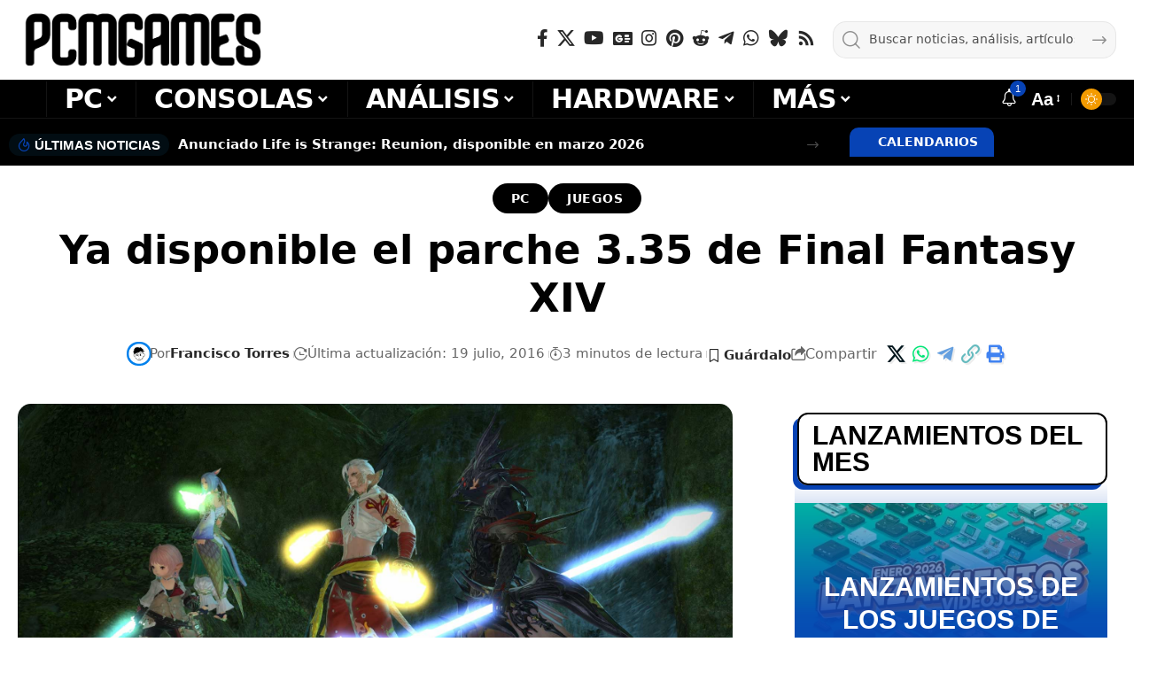

--- FILE ---
content_type: text/html; charset=utf-8
request_url: https://www.google.com/recaptcha/api2/anchor?ar=1&k=6LfAPhcaAAAAAJ-OEwI3QPm66oQa-O82V8_ccTzH&co=aHR0cHM6Ly93d3cucGNtZ2FtZXMuY29tOjQ0Mw..&hl=en&v=PoyoqOPhxBO7pBk68S4YbpHZ&size=invisible&anchor-ms=20000&execute-ms=30000&cb=d5g8o884o53i
body_size: 48944
content:
<!DOCTYPE HTML><html dir="ltr" lang="en"><head><meta http-equiv="Content-Type" content="text/html; charset=UTF-8">
<meta http-equiv="X-UA-Compatible" content="IE=edge">
<title>reCAPTCHA</title>
<style type="text/css">
/* cyrillic-ext */
@font-face {
  font-family: 'Roboto';
  font-style: normal;
  font-weight: 400;
  font-stretch: 100%;
  src: url(//fonts.gstatic.com/s/roboto/v48/KFO7CnqEu92Fr1ME7kSn66aGLdTylUAMa3GUBHMdazTgWw.woff2) format('woff2');
  unicode-range: U+0460-052F, U+1C80-1C8A, U+20B4, U+2DE0-2DFF, U+A640-A69F, U+FE2E-FE2F;
}
/* cyrillic */
@font-face {
  font-family: 'Roboto';
  font-style: normal;
  font-weight: 400;
  font-stretch: 100%;
  src: url(//fonts.gstatic.com/s/roboto/v48/KFO7CnqEu92Fr1ME7kSn66aGLdTylUAMa3iUBHMdazTgWw.woff2) format('woff2');
  unicode-range: U+0301, U+0400-045F, U+0490-0491, U+04B0-04B1, U+2116;
}
/* greek-ext */
@font-face {
  font-family: 'Roboto';
  font-style: normal;
  font-weight: 400;
  font-stretch: 100%;
  src: url(//fonts.gstatic.com/s/roboto/v48/KFO7CnqEu92Fr1ME7kSn66aGLdTylUAMa3CUBHMdazTgWw.woff2) format('woff2');
  unicode-range: U+1F00-1FFF;
}
/* greek */
@font-face {
  font-family: 'Roboto';
  font-style: normal;
  font-weight: 400;
  font-stretch: 100%;
  src: url(//fonts.gstatic.com/s/roboto/v48/KFO7CnqEu92Fr1ME7kSn66aGLdTylUAMa3-UBHMdazTgWw.woff2) format('woff2');
  unicode-range: U+0370-0377, U+037A-037F, U+0384-038A, U+038C, U+038E-03A1, U+03A3-03FF;
}
/* math */
@font-face {
  font-family: 'Roboto';
  font-style: normal;
  font-weight: 400;
  font-stretch: 100%;
  src: url(//fonts.gstatic.com/s/roboto/v48/KFO7CnqEu92Fr1ME7kSn66aGLdTylUAMawCUBHMdazTgWw.woff2) format('woff2');
  unicode-range: U+0302-0303, U+0305, U+0307-0308, U+0310, U+0312, U+0315, U+031A, U+0326-0327, U+032C, U+032F-0330, U+0332-0333, U+0338, U+033A, U+0346, U+034D, U+0391-03A1, U+03A3-03A9, U+03B1-03C9, U+03D1, U+03D5-03D6, U+03F0-03F1, U+03F4-03F5, U+2016-2017, U+2034-2038, U+203C, U+2040, U+2043, U+2047, U+2050, U+2057, U+205F, U+2070-2071, U+2074-208E, U+2090-209C, U+20D0-20DC, U+20E1, U+20E5-20EF, U+2100-2112, U+2114-2115, U+2117-2121, U+2123-214F, U+2190, U+2192, U+2194-21AE, U+21B0-21E5, U+21F1-21F2, U+21F4-2211, U+2213-2214, U+2216-22FF, U+2308-230B, U+2310, U+2319, U+231C-2321, U+2336-237A, U+237C, U+2395, U+239B-23B7, U+23D0, U+23DC-23E1, U+2474-2475, U+25AF, U+25B3, U+25B7, U+25BD, U+25C1, U+25CA, U+25CC, U+25FB, U+266D-266F, U+27C0-27FF, U+2900-2AFF, U+2B0E-2B11, U+2B30-2B4C, U+2BFE, U+3030, U+FF5B, U+FF5D, U+1D400-1D7FF, U+1EE00-1EEFF;
}
/* symbols */
@font-face {
  font-family: 'Roboto';
  font-style: normal;
  font-weight: 400;
  font-stretch: 100%;
  src: url(//fonts.gstatic.com/s/roboto/v48/KFO7CnqEu92Fr1ME7kSn66aGLdTylUAMaxKUBHMdazTgWw.woff2) format('woff2');
  unicode-range: U+0001-000C, U+000E-001F, U+007F-009F, U+20DD-20E0, U+20E2-20E4, U+2150-218F, U+2190, U+2192, U+2194-2199, U+21AF, U+21E6-21F0, U+21F3, U+2218-2219, U+2299, U+22C4-22C6, U+2300-243F, U+2440-244A, U+2460-24FF, U+25A0-27BF, U+2800-28FF, U+2921-2922, U+2981, U+29BF, U+29EB, U+2B00-2BFF, U+4DC0-4DFF, U+FFF9-FFFB, U+10140-1018E, U+10190-1019C, U+101A0, U+101D0-101FD, U+102E0-102FB, U+10E60-10E7E, U+1D2C0-1D2D3, U+1D2E0-1D37F, U+1F000-1F0FF, U+1F100-1F1AD, U+1F1E6-1F1FF, U+1F30D-1F30F, U+1F315, U+1F31C, U+1F31E, U+1F320-1F32C, U+1F336, U+1F378, U+1F37D, U+1F382, U+1F393-1F39F, U+1F3A7-1F3A8, U+1F3AC-1F3AF, U+1F3C2, U+1F3C4-1F3C6, U+1F3CA-1F3CE, U+1F3D4-1F3E0, U+1F3ED, U+1F3F1-1F3F3, U+1F3F5-1F3F7, U+1F408, U+1F415, U+1F41F, U+1F426, U+1F43F, U+1F441-1F442, U+1F444, U+1F446-1F449, U+1F44C-1F44E, U+1F453, U+1F46A, U+1F47D, U+1F4A3, U+1F4B0, U+1F4B3, U+1F4B9, U+1F4BB, U+1F4BF, U+1F4C8-1F4CB, U+1F4D6, U+1F4DA, U+1F4DF, U+1F4E3-1F4E6, U+1F4EA-1F4ED, U+1F4F7, U+1F4F9-1F4FB, U+1F4FD-1F4FE, U+1F503, U+1F507-1F50B, U+1F50D, U+1F512-1F513, U+1F53E-1F54A, U+1F54F-1F5FA, U+1F610, U+1F650-1F67F, U+1F687, U+1F68D, U+1F691, U+1F694, U+1F698, U+1F6AD, U+1F6B2, U+1F6B9-1F6BA, U+1F6BC, U+1F6C6-1F6CF, U+1F6D3-1F6D7, U+1F6E0-1F6EA, U+1F6F0-1F6F3, U+1F6F7-1F6FC, U+1F700-1F7FF, U+1F800-1F80B, U+1F810-1F847, U+1F850-1F859, U+1F860-1F887, U+1F890-1F8AD, U+1F8B0-1F8BB, U+1F8C0-1F8C1, U+1F900-1F90B, U+1F93B, U+1F946, U+1F984, U+1F996, U+1F9E9, U+1FA00-1FA6F, U+1FA70-1FA7C, U+1FA80-1FA89, U+1FA8F-1FAC6, U+1FACE-1FADC, U+1FADF-1FAE9, U+1FAF0-1FAF8, U+1FB00-1FBFF;
}
/* vietnamese */
@font-face {
  font-family: 'Roboto';
  font-style: normal;
  font-weight: 400;
  font-stretch: 100%;
  src: url(//fonts.gstatic.com/s/roboto/v48/KFO7CnqEu92Fr1ME7kSn66aGLdTylUAMa3OUBHMdazTgWw.woff2) format('woff2');
  unicode-range: U+0102-0103, U+0110-0111, U+0128-0129, U+0168-0169, U+01A0-01A1, U+01AF-01B0, U+0300-0301, U+0303-0304, U+0308-0309, U+0323, U+0329, U+1EA0-1EF9, U+20AB;
}
/* latin-ext */
@font-face {
  font-family: 'Roboto';
  font-style: normal;
  font-weight: 400;
  font-stretch: 100%;
  src: url(//fonts.gstatic.com/s/roboto/v48/KFO7CnqEu92Fr1ME7kSn66aGLdTylUAMa3KUBHMdazTgWw.woff2) format('woff2');
  unicode-range: U+0100-02BA, U+02BD-02C5, U+02C7-02CC, U+02CE-02D7, U+02DD-02FF, U+0304, U+0308, U+0329, U+1D00-1DBF, U+1E00-1E9F, U+1EF2-1EFF, U+2020, U+20A0-20AB, U+20AD-20C0, U+2113, U+2C60-2C7F, U+A720-A7FF;
}
/* latin */
@font-face {
  font-family: 'Roboto';
  font-style: normal;
  font-weight: 400;
  font-stretch: 100%;
  src: url(//fonts.gstatic.com/s/roboto/v48/KFO7CnqEu92Fr1ME7kSn66aGLdTylUAMa3yUBHMdazQ.woff2) format('woff2');
  unicode-range: U+0000-00FF, U+0131, U+0152-0153, U+02BB-02BC, U+02C6, U+02DA, U+02DC, U+0304, U+0308, U+0329, U+2000-206F, U+20AC, U+2122, U+2191, U+2193, U+2212, U+2215, U+FEFF, U+FFFD;
}
/* cyrillic-ext */
@font-face {
  font-family: 'Roboto';
  font-style: normal;
  font-weight: 500;
  font-stretch: 100%;
  src: url(//fonts.gstatic.com/s/roboto/v48/KFO7CnqEu92Fr1ME7kSn66aGLdTylUAMa3GUBHMdazTgWw.woff2) format('woff2');
  unicode-range: U+0460-052F, U+1C80-1C8A, U+20B4, U+2DE0-2DFF, U+A640-A69F, U+FE2E-FE2F;
}
/* cyrillic */
@font-face {
  font-family: 'Roboto';
  font-style: normal;
  font-weight: 500;
  font-stretch: 100%;
  src: url(//fonts.gstatic.com/s/roboto/v48/KFO7CnqEu92Fr1ME7kSn66aGLdTylUAMa3iUBHMdazTgWw.woff2) format('woff2');
  unicode-range: U+0301, U+0400-045F, U+0490-0491, U+04B0-04B1, U+2116;
}
/* greek-ext */
@font-face {
  font-family: 'Roboto';
  font-style: normal;
  font-weight: 500;
  font-stretch: 100%;
  src: url(//fonts.gstatic.com/s/roboto/v48/KFO7CnqEu92Fr1ME7kSn66aGLdTylUAMa3CUBHMdazTgWw.woff2) format('woff2');
  unicode-range: U+1F00-1FFF;
}
/* greek */
@font-face {
  font-family: 'Roboto';
  font-style: normal;
  font-weight: 500;
  font-stretch: 100%;
  src: url(//fonts.gstatic.com/s/roboto/v48/KFO7CnqEu92Fr1ME7kSn66aGLdTylUAMa3-UBHMdazTgWw.woff2) format('woff2');
  unicode-range: U+0370-0377, U+037A-037F, U+0384-038A, U+038C, U+038E-03A1, U+03A3-03FF;
}
/* math */
@font-face {
  font-family: 'Roboto';
  font-style: normal;
  font-weight: 500;
  font-stretch: 100%;
  src: url(//fonts.gstatic.com/s/roboto/v48/KFO7CnqEu92Fr1ME7kSn66aGLdTylUAMawCUBHMdazTgWw.woff2) format('woff2');
  unicode-range: U+0302-0303, U+0305, U+0307-0308, U+0310, U+0312, U+0315, U+031A, U+0326-0327, U+032C, U+032F-0330, U+0332-0333, U+0338, U+033A, U+0346, U+034D, U+0391-03A1, U+03A3-03A9, U+03B1-03C9, U+03D1, U+03D5-03D6, U+03F0-03F1, U+03F4-03F5, U+2016-2017, U+2034-2038, U+203C, U+2040, U+2043, U+2047, U+2050, U+2057, U+205F, U+2070-2071, U+2074-208E, U+2090-209C, U+20D0-20DC, U+20E1, U+20E5-20EF, U+2100-2112, U+2114-2115, U+2117-2121, U+2123-214F, U+2190, U+2192, U+2194-21AE, U+21B0-21E5, U+21F1-21F2, U+21F4-2211, U+2213-2214, U+2216-22FF, U+2308-230B, U+2310, U+2319, U+231C-2321, U+2336-237A, U+237C, U+2395, U+239B-23B7, U+23D0, U+23DC-23E1, U+2474-2475, U+25AF, U+25B3, U+25B7, U+25BD, U+25C1, U+25CA, U+25CC, U+25FB, U+266D-266F, U+27C0-27FF, U+2900-2AFF, U+2B0E-2B11, U+2B30-2B4C, U+2BFE, U+3030, U+FF5B, U+FF5D, U+1D400-1D7FF, U+1EE00-1EEFF;
}
/* symbols */
@font-face {
  font-family: 'Roboto';
  font-style: normal;
  font-weight: 500;
  font-stretch: 100%;
  src: url(//fonts.gstatic.com/s/roboto/v48/KFO7CnqEu92Fr1ME7kSn66aGLdTylUAMaxKUBHMdazTgWw.woff2) format('woff2');
  unicode-range: U+0001-000C, U+000E-001F, U+007F-009F, U+20DD-20E0, U+20E2-20E4, U+2150-218F, U+2190, U+2192, U+2194-2199, U+21AF, U+21E6-21F0, U+21F3, U+2218-2219, U+2299, U+22C4-22C6, U+2300-243F, U+2440-244A, U+2460-24FF, U+25A0-27BF, U+2800-28FF, U+2921-2922, U+2981, U+29BF, U+29EB, U+2B00-2BFF, U+4DC0-4DFF, U+FFF9-FFFB, U+10140-1018E, U+10190-1019C, U+101A0, U+101D0-101FD, U+102E0-102FB, U+10E60-10E7E, U+1D2C0-1D2D3, U+1D2E0-1D37F, U+1F000-1F0FF, U+1F100-1F1AD, U+1F1E6-1F1FF, U+1F30D-1F30F, U+1F315, U+1F31C, U+1F31E, U+1F320-1F32C, U+1F336, U+1F378, U+1F37D, U+1F382, U+1F393-1F39F, U+1F3A7-1F3A8, U+1F3AC-1F3AF, U+1F3C2, U+1F3C4-1F3C6, U+1F3CA-1F3CE, U+1F3D4-1F3E0, U+1F3ED, U+1F3F1-1F3F3, U+1F3F5-1F3F7, U+1F408, U+1F415, U+1F41F, U+1F426, U+1F43F, U+1F441-1F442, U+1F444, U+1F446-1F449, U+1F44C-1F44E, U+1F453, U+1F46A, U+1F47D, U+1F4A3, U+1F4B0, U+1F4B3, U+1F4B9, U+1F4BB, U+1F4BF, U+1F4C8-1F4CB, U+1F4D6, U+1F4DA, U+1F4DF, U+1F4E3-1F4E6, U+1F4EA-1F4ED, U+1F4F7, U+1F4F9-1F4FB, U+1F4FD-1F4FE, U+1F503, U+1F507-1F50B, U+1F50D, U+1F512-1F513, U+1F53E-1F54A, U+1F54F-1F5FA, U+1F610, U+1F650-1F67F, U+1F687, U+1F68D, U+1F691, U+1F694, U+1F698, U+1F6AD, U+1F6B2, U+1F6B9-1F6BA, U+1F6BC, U+1F6C6-1F6CF, U+1F6D3-1F6D7, U+1F6E0-1F6EA, U+1F6F0-1F6F3, U+1F6F7-1F6FC, U+1F700-1F7FF, U+1F800-1F80B, U+1F810-1F847, U+1F850-1F859, U+1F860-1F887, U+1F890-1F8AD, U+1F8B0-1F8BB, U+1F8C0-1F8C1, U+1F900-1F90B, U+1F93B, U+1F946, U+1F984, U+1F996, U+1F9E9, U+1FA00-1FA6F, U+1FA70-1FA7C, U+1FA80-1FA89, U+1FA8F-1FAC6, U+1FACE-1FADC, U+1FADF-1FAE9, U+1FAF0-1FAF8, U+1FB00-1FBFF;
}
/* vietnamese */
@font-face {
  font-family: 'Roboto';
  font-style: normal;
  font-weight: 500;
  font-stretch: 100%;
  src: url(//fonts.gstatic.com/s/roboto/v48/KFO7CnqEu92Fr1ME7kSn66aGLdTylUAMa3OUBHMdazTgWw.woff2) format('woff2');
  unicode-range: U+0102-0103, U+0110-0111, U+0128-0129, U+0168-0169, U+01A0-01A1, U+01AF-01B0, U+0300-0301, U+0303-0304, U+0308-0309, U+0323, U+0329, U+1EA0-1EF9, U+20AB;
}
/* latin-ext */
@font-face {
  font-family: 'Roboto';
  font-style: normal;
  font-weight: 500;
  font-stretch: 100%;
  src: url(//fonts.gstatic.com/s/roboto/v48/KFO7CnqEu92Fr1ME7kSn66aGLdTylUAMa3KUBHMdazTgWw.woff2) format('woff2');
  unicode-range: U+0100-02BA, U+02BD-02C5, U+02C7-02CC, U+02CE-02D7, U+02DD-02FF, U+0304, U+0308, U+0329, U+1D00-1DBF, U+1E00-1E9F, U+1EF2-1EFF, U+2020, U+20A0-20AB, U+20AD-20C0, U+2113, U+2C60-2C7F, U+A720-A7FF;
}
/* latin */
@font-face {
  font-family: 'Roboto';
  font-style: normal;
  font-weight: 500;
  font-stretch: 100%;
  src: url(//fonts.gstatic.com/s/roboto/v48/KFO7CnqEu92Fr1ME7kSn66aGLdTylUAMa3yUBHMdazQ.woff2) format('woff2');
  unicode-range: U+0000-00FF, U+0131, U+0152-0153, U+02BB-02BC, U+02C6, U+02DA, U+02DC, U+0304, U+0308, U+0329, U+2000-206F, U+20AC, U+2122, U+2191, U+2193, U+2212, U+2215, U+FEFF, U+FFFD;
}
/* cyrillic-ext */
@font-face {
  font-family: 'Roboto';
  font-style: normal;
  font-weight: 900;
  font-stretch: 100%;
  src: url(//fonts.gstatic.com/s/roboto/v48/KFO7CnqEu92Fr1ME7kSn66aGLdTylUAMa3GUBHMdazTgWw.woff2) format('woff2');
  unicode-range: U+0460-052F, U+1C80-1C8A, U+20B4, U+2DE0-2DFF, U+A640-A69F, U+FE2E-FE2F;
}
/* cyrillic */
@font-face {
  font-family: 'Roboto';
  font-style: normal;
  font-weight: 900;
  font-stretch: 100%;
  src: url(//fonts.gstatic.com/s/roboto/v48/KFO7CnqEu92Fr1ME7kSn66aGLdTylUAMa3iUBHMdazTgWw.woff2) format('woff2');
  unicode-range: U+0301, U+0400-045F, U+0490-0491, U+04B0-04B1, U+2116;
}
/* greek-ext */
@font-face {
  font-family: 'Roboto';
  font-style: normal;
  font-weight: 900;
  font-stretch: 100%;
  src: url(//fonts.gstatic.com/s/roboto/v48/KFO7CnqEu92Fr1ME7kSn66aGLdTylUAMa3CUBHMdazTgWw.woff2) format('woff2');
  unicode-range: U+1F00-1FFF;
}
/* greek */
@font-face {
  font-family: 'Roboto';
  font-style: normal;
  font-weight: 900;
  font-stretch: 100%;
  src: url(//fonts.gstatic.com/s/roboto/v48/KFO7CnqEu92Fr1ME7kSn66aGLdTylUAMa3-UBHMdazTgWw.woff2) format('woff2');
  unicode-range: U+0370-0377, U+037A-037F, U+0384-038A, U+038C, U+038E-03A1, U+03A3-03FF;
}
/* math */
@font-face {
  font-family: 'Roboto';
  font-style: normal;
  font-weight: 900;
  font-stretch: 100%;
  src: url(//fonts.gstatic.com/s/roboto/v48/KFO7CnqEu92Fr1ME7kSn66aGLdTylUAMawCUBHMdazTgWw.woff2) format('woff2');
  unicode-range: U+0302-0303, U+0305, U+0307-0308, U+0310, U+0312, U+0315, U+031A, U+0326-0327, U+032C, U+032F-0330, U+0332-0333, U+0338, U+033A, U+0346, U+034D, U+0391-03A1, U+03A3-03A9, U+03B1-03C9, U+03D1, U+03D5-03D6, U+03F0-03F1, U+03F4-03F5, U+2016-2017, U+2034-2038, U+203C, U+2040, U+2043, U+2047, U+2050, U+2057, U+205F, U+2070-2071, U+2074-208E, U+2090-209C, U+20D0-20DC, U+20E1, U+20E5-20EF, U+2100-2112, U+2114-2115, U+2117-2121, U+2123-214F, U+2190, U+2192, U+2194-21AE, U+21B0-21E5, U+21F1-21F2, U+21F4-2211, U+2213-2214, U+2216-22FF, U+2308-230B, U+2310, U+2319, U+231C-2321, U+2336-237A, U+237C, U+2395, U+239B-23B7, U+23D0, U+23DC-23E1, U+2474-2475, U+25AF, U+25B3, U+25B7, U+25BD, U+25C1, U+25CA, U+25CC, U+25FB, U+266D-266F, U+27C0-27FF, U+2900-2AFF, U+2B0E-2B11, U+2B30-2B4C, U+2BFE, U+3030, U+FF5B, U+FF5D, U+1D400-1D7FF, U+1EE00-1EEFF;
}
/* symbols */
@font-face {
  font-family: 'Roboto';
  font-style: normal;
  font-weight: 900;
  font-stretch: 100%;
  src: url(//fonts.gstatic.com/s/roboto/v48/KFO7CnqEu92Fr1ME7kSn66aGLdTylUAMaxKUBHMdazTgWw.woff2) format('woff2');
  unicode-range: U+0001-000C, U+000E-001F, U+007F-009F, U+20DD-20E0, U+20E2-20E4, U+2150-218F, U+2190, U+2192, U+2194-2199, U+21AF, U+21E6-21F0, U+21F3, U+2218-2219, U+2299, U+22C4-22C6, U+2300-243F, U+2440-244A, U+2460-24FF, U+25A0-27BF, U+2800-28FF, U+2921-2922, U+2981, U+29BF, U+29EB, U+2B00-2BFF, U+4DC0-4DFF, U+FFF9-FFFB, U+10140-1018E, U+10190-1019C, U+101A0, U+101D0-101FD, U+102E0-102FB, U+10E60-10E7E, U+1D2C0-1D2D3, U+1D2E0-1D37F, U+1F000-1F0FF, U+1F100-1F1AD, U+1F1E6-1F1FF, U+1F30D-1F30F, U+1F315, U+1F31C, U+1F31E, U+1F320-1F32C, U+1F336, U+1F378, U+1F37D, U+1F382, U+1F393-1F39F, U+1F3A7-1F3A8, U+1F3AC-1F3AF, U+1F3C2, U+1F3C4-1F3C6, U+1F3CA-1F3CE, U+1F3D4-1F3E0, U+1F3ED, U+1F3F1-1F3F3, U+1F3F5-1F3F7, U+1F408, U+1F415, U+1F41F, U+1F426, U+1F43F, U+1F441-1F442, U+1F444, U+1F446-1F449, U+1F44C-1F44E, U+1F453, U+1F46A, U+1F47D, U+1F4A3, U+1F4B0, U+1F4B3, U+1F4B9, U+1F4BB, U+1F4BF, U+1F4C8-1F4CB, U+1F4D6, U+1F4DA, U+1F4DF, U+1F4E3-1F4E6, U+1F4EA-1F4ED, U+1F4F7, U+1F4F9-1F4FB, U+1F4FD-1F4FE, U+1F503, U+1F507-1F50B, U+1F50D, U+1F512-1F513, U+1F53E-1F54A, U+1F54F-1F5FA, U+1F610, U+1F650-1F67F, U+1F687, U+1F68D, U+1F691, U+1F694, U+1F698, U+1F6AD, U+1F6B2, U+1F6B9-1F6BA, U+1F6BC, U+1F6C6-1F6CF, U+1F6D3-1F6D7, U+1F6E0-1F6EA, U+1F6F0-1F6F3, U+1F6F7-1F6FC, U+1F700-1F7FF, U+1F800-1F80B, U+1F810-1F847, U+1F850-1F859, U+1F860-1F887, U+1F890-1F8AD, U+1F8B0-1F8BB, U+1F8C0-1F8C1, U+1F900-1F90B, U+1F93B, U+1F946, U+1F984, U+1F996, U+1F9E9, U+1FA00-1FA6F, U+1FA70-1FA7C, U+1FA80-1FA89, U+1FA8F-1FAC6, U+1FACE-1FADC, U+1FADF-1FAE9, U+1FAF0-1FAF8, U+1FB00-1FBFF;
}
/* vietnamese */
@font-face {
  font-family: 'Roboto';
  font-style: normal;
  font-weight: 900;
  font-stretch: 100%;
  src: url(//fonts.gstatic.com/s/roboto/v48/KFO7CnqEu92Fr1ME7kSn66aGLdTylUAMa3OUBHMdazTgWw.woff2) format('woff2');
  unicode-range: U+0102-0103, U+0110-0111, U+0128-0129, U+0168-0169, U+01A0-01A1, U+01AF-01B0, U+0300-0301, U+0303-0304, U+0308-0309, U+0323, U+0329, U+1EA0-1EF9, U+20AB;
}
/* latin-ext */
@font-face {
  font-family: 'Roboto';
  font-style: normal;
  font-weight: 900;
  font-stretch: 100%;
  src: url(//fonts.gstatic.com/s/roboto/v48/KFO7CnqEu92Fr1ME7kSn66aGLdTylUAMa3KUBHMdazTgWw.woff2) format('woff2');
  unicode-range: U+0100-02BA, U+02BD-02C5, U+02C7-02CC, U+02CE-02D7, U+02DD-02FF, U+0304, U+0308, U+0329, U+1D00-1DBF, U+1E00-1E9F, U+1EF2-1EFF, U+2020, U+20A0-20AB, U+20AD-20C0, U+2113, U+2C60-2C7F, U+A720-A7FF;
}
/* latin */
@font-face {
  font-family: 'Roboto';
  font-style: normal;
  font-weight: 900;
  font-stretch: 100%;
  src: url(//fonts.gstatic.com/s/roboto/v48/KFO7CnqEu92Fr1ME7kSn66aGLdTylUAMa3yUBHMdazQ.woff2) format('woff2');
  unicode-range: U+0000-00FF, U+0131, U+0152-0153, U+02BB-02BC, U+02C6, U+02DA, U+02DC, U+0304, U+0308, U+0329, U+2000-206F, U+20AC, U+2122, U+2191, U+2193, U+2212, U+2215, U+FEFF, U+FFFD;
}

</style>
<link rel="stylesheet" type="text/css" href="https://www.gstatic.com/recaptcha/releases/PoyoqOPhxBO7pBk68S4YbpHZ/styles__ltr.css">
<script nonce="94kP4hxNMO9WcQupVa7Z2g" type="text/javascript">window['__recaptcha_api'] = 'https://www.google.com/recaptcha/api2/';</script>
<script type="text/javascript" src="https://www.gstatic.com/recaptcha/releases/PoyoqOPhxBO7pBk68S4YbpHZ/recaptcha__en.js" nonce="94kP4hxNMO9WcQupVa7Z2g">
      
    </script></head>
<body><div id="rc-anchor-alert" class="rc-anchor-alert"></div>
<input type="hidden" id="recaptcha-token" value="[base64]">
<script type="text/javascript" nonce="94kP4hxNMO9WcQupVa7Z2g">
      recaptcha.anchor.Main.init("[\x22ainput\x22,[\x22bgdata\x22,\x22\x22,\[base64]/[base64]/[base64]/[base64]/[base64]/UltsKytdPUU6KEU8MjA0OD9SW2wrK109RT4+NnwxOTI6KChFJjY0NTEyKT09NTUyOTYmJk0rMTxjLmxlbmd0aCYmKGMuY2hhckNvZGVBdChNKzEpJjY0NTEyKT09NTYzMjA/[base64]/[base64]/[base64]/[base64]/[base64]/[base64]/[base64]\x22,\[base64]\x22,\x22e8K5esOvZ8KHTMOUTTBqJsKTfcOVRHlOw6jCigDComnCiAbCi1DDkUVcw6YkH8OSUHEywp/DvSZMClrComoiwrbDmlrDnMKrw67CqXwTw4XCrBALwo3CmcOuwpzDpsKQHnXCkMKbHCILwqEQwrFJwoLDsVzCvCvDl2FEVsKfw4gDTsK3wrYgaFjDmMOCEC5mJMKKw5LDug3CkSkPBHpfw5TCuMOeW8Oew4xRwp1GwpY/w5N8fsKTw4TDq8O5CQvDssOvwr/CoMO5PGLCmsKVwq/CsE7DkmvDqMO9WRQCfMKJw4V8w4TDslPDu8OAE8KibyTDpn7Di8KCI8OMGkkRw6gmWsOVwp4iG8OlCAExwpvCncOqwoBDwqYEa37Drm8ywrrDjsKowr7DpsKNwpFnADPCisKSN347wpPDkMKWCiEIIcOiwoHCnhrDrsOVRGQhwqfCosKpAsOAU0DCs8Onw7/DkMK3w4HDu25Nw4NmUCtDw5tFakkqE1jDocO1K2nChFfCi3bDtMObCEXCocK+Pg3Cmm/Cj1tYPMODwqTCn3DDtV8VAU7DoWfDq8KMwpkpGkYxRsORUMK2wp/CpsOHAwzDmhTDqMOGKcOQwpjDgsKHcFXDrWDDjzxIwrzCpcOUMMOucwdcY27CnMKgJMOSGsKZE3nCkcKXNsK9SDHDqS/DjcOxAMKwwpBfwpPCm8Oow5DDshwcP2nDvWENwq3CusKYb8KnwoTDixbCpcKOworDp8K5KWfCpcOWLGUtw4k5OlbCo8OHw6jDu8OLOVB/w7wrw7LDuUFew6EwakrCgDJ5w4/DvXvDghHDvsKoXjHDi8OPwrjDnsKmw5Y2TxQzw7ELJMOwc8OUCEDCpMKzwpDCuMO6MMOpwoE5DcO5wrnCu8K6w4xUFcKEf8KjTRXClcOZwqEuwrN3wpvDj2PCvsOcw6PCmxjDocKjwrrDqsKBMsOEdUpCw4HCgw4oVsKewo/Dh8K4w7rCssKJd8K/w4HDlsKeCcO7wrjDkMK5wqPDo3o9G0ckw4XCohPCslAww6Y/DyhXwo4FdsOTwokVwpHDhsKWD8K4FUBse3PCqcO6MQ9+RMK0wqg4D8OOw43Dml4lfcKaKcONw7bDpxjDvMOlw7ZbGcOLw6XDqRJ9woHCjMO2wrcOATtYeMOebQDCr1Q/wrYqw4TCviDCjhPDvMKow7gfwq3DtlTCosKNw5HCvjDDm8KbTsOkw5EFeljCscKlfj42wrNDw7XCnMKkw4PDgcOoZ8KYwqVBbhzDlMOgWcKsc8OqeMO/wpvChyXCscKLw7fCrWlOKEMgw5dQRwHCpsK1AUhBBXF7w4BHw77CncO8Mj3Ck8OODGrDrsOYw5PCi2jCgMKoZMKlWsKowqdCwrA1w5/DlA/ConvCpsKIw6drVX9pM8K3wqjDgFLDnsKGHD3DtEEuwpbCgcOHwpYQwp7CksOTwq/DgQLDiHoaQX/CgTkjEcKHY8Onw6MYYMK0VsOjFkA7w73ClsOufh/[base64]/w4pqwpNefcObwofDqsKpw5lKwprDvcO3wrlBwooDwroRw7rDs2t+w6gkw4jDhcK9wr7CvBbChUvCkT7CjEHDvcKQwpbDvsKrwr9oGAUnLUJ0fGTCpVnDh8Otw6LDrsKyd8Kbw4VaHwPCvGAAbQHDpn5GeMOIbcKPe2nDjVLDjSHCsU/DrwHCiMOqD1Zfw5fCsMOQJDzCg8KmQ8Orwr9Hw6HDrcOCwpvCgMOrw4bDkMOmHMKOXFPDiMK1dSc7w5fDiTvClsKPCMKlwoJ6wo7CrsO7w6MjwrbCqHUWP8KZw58QA28CXXgXa3Aof8Ovw4FAKzbDokHCqAwHBn/DgcKjwpp6Ui8xwoYfHhpgDgtkw4JZw5gSwpMpwrrCuzXDkU7CqgrCvj7DtVVtETU5clvCvjJSIsOtwp3DjUTCgcKDXsO9JMO4wp3CssOfBsOWwrg7wrnDuAPDpMOHWxZROwUrw6UWBCQAw7pcwrtpIsK4E8Oewo9kEU/Cky3Ds1rCocOCw4tRfCRLwpTDjsK2NMO7ecKEwoPChcKTd1RRdw3Cv3nCqsK0bcOETMKJJ07CoMKDS8OweMKYCsOnwr/CkyTDr30OZsOZw7fCoTrDrQUQwoPCv8OXw6jClMOnMWDCgsOJwqsgw6DDqsOKw57DsBzDmMK/wpTCuxrCs8KwwqTDu1TDmcOqdxPCgsOJwpTDtnfCgRDDk1dww7A/OsOBe8OQwqnCgTrCsMOow69zZsK5wrLClMOLZk4OwqnDmlvCt8KuwotXwr81LsKzFMKOOMOXWQETwqJrKsKzwovCt0LCtzRMwrHCgsKLOcOWw6ECeMKdUxQzwpNywrQ5ZMKsP8K8UsOXcVZQwq/CuMOzHEY6cnN/OlhwQETDrkUiIsOTdsO1wo/DjsK2STZWdsOmMgkmWMK1w6vDhDZiwrd7QkjCsnF4Xm/DpcO/w6PDmsKJKCbCqHZUFQjCpFPDpcK+EHvCqW09wprCrcK0w6jDoBHDimUFw63Ck8OTwoQQw77ChsOQX8OKIsKQw6zCqcOrLxAgCG/CocOeCcO+wqI1DcKWJUPDosO3LsKyDz3Drm/CssO3w5LCoULCtcKAAcOYw7vCiwE7IhnCjAQVwrrDicKBSMOgRcK7D8KYw5jDlUPDkcOAwoXCucKbL01Pw6vCu8OgwoDCviM0Z8OAw6HCmxd3wp/Di8Ktw4vDnMOHwqTDmsOCFMOowqvCgkvDu0nDpDY1w4hNwoLCrWg/wrnDo8Kpw5XDhT5hJGRULsO7b8K6Y8OxZcK7fTFnwqFFw7s7wpRDLE7DlA0/LsKBNMK9w5AzwrLDsMK9WkLCtW0nw58VwrrCpUxewq1dwq0XHEnDk1RVOkZ6w7rDsMOtNMKRHXnDtMOlwphHw5jDtMODLcKBwpBcw7YLH2QPwpR/EErCgjLCuCHDgF/DqzvDvXNkw6DDuBLDt8OAw6HCrybCt8OadwZrw6Arw44/wrHDisOefxdlwrscwqleX8KyVcOOXcOvfTNAeMKMGRPDuMO8W8KpUh9+wpDDhcOSw6jDvMKkBD8Cw4ExJRXDsl3DisOUEsKHwr3DmDHDr8Oaw6pkw7kYwqJIwphpw6/ClilIw4ATbxt7wp3DssKIw5bCk8KawrbDoMKqw59IR0cuYcKaw61TQEx2OhAfLEDDuMKBwo05JMKGw5s/R8KWQw7CvSLDr8O7woHDkgU3w6HDpVJXIMKvw7/[base64]/CmMOIw57Dk8OfwrBjc8Kkw4tcwrPCuMOew6RgTMO0RirDiMOjwqF8AMKSw4HCr8OcL8K5w6N5w7dUwqlwwprDmcOfwr4nw5PCk07Dk0QAw7XDp0bChDNvT3PCq3HDkcOcw4nCtnbDn8Kmw63Co3nDvMOYfsKIw7/Ck8OjQDk6wo7DtMOpXEHDpF9Ww7PDnyYwwrcHM3nCqUR0wqZNHh/DgUrDg3XCpndVEGczI8Ohw5J8A8K9HTTCusOywpPDqMKpW8ONfsODwpfDsz/Dj8OoeGsmw6HDmn3Ch8K3SsKNP8KTw4/Ct8KlUcKKwrrDgcOrT8KUwrvCrcKjwqLChcOZZStQw5rDjD/Dq8KZw60HTsKSw6oLW8O0DMKAPALCj8KxFsK2eMKswps6YMOVwpLChEElwpktCmw3AsO2DD3DvQNXEcOtasK7w7HDhSzDgWLCoF1Dw63Cnk9vwq/DrwMpISPDhcOBw5d+w4x0ZjbCj3Qaw4vCgHgZNFHDnsOKw5LDgSlDTcKCw4ZIw5fCqsOGwrzDnMOPF8KQwpQgI8Oqa8KOV8O5HSo5wo/CiMKmKsOiSBhcP8KqNCvCjcOLwokgRBvDiUjDlRjCpsOgwpPDmR3CvSDCg8OTwrk+w5Rkw6Y0wozCg8O+wq/CtzoGw6hnYy7Dn8K3woQ2QHoCJzh7SzzDscORWXNCWg5dZMOYMMOIPsKQdgrCjsOhHibDs8KlJcK2w6vDvBJXDiYcwr0vRMOYwq/ClB1aEcOgVGrDn8OGwoVzw6x/BMOKFx7Dk0jCjAYCwromw5jDh8K/[base64]/DnQTDtyrDtMOVw4TDs0sScBBqw7TCtBkGwqjCvTnCgwjCj0U/wo5mV8K0w4Y/wqVSw7QAP8KgwpDDhsKUw4QdUGrCgsKvJwMOXMK1dcOxdxnDsMKsdMORVwssZsKAZznCrsO+w5LCgMOjNADCicOGw5zDtMOpE1U3w7DCrlPCszETw50PW8Kvw6U6w6QOYcK/[base64]/CtcKNTQglw4FzASfCl8Ogw6wQwp96w5nCnzTDscOpLDTCjmRrXcOmPBjCnhFARsOsw5A3OyVKcMOJw4x0PcKcA8OrMWp8Mw3Cp8OdYcKeSW3CvMKFBz7DiF/CpRgowrPDhXctEcK4wq3DuSNcCAAaw4/DgcOMQzA0CsO0EcKZw4DCpkXDucOkKMOrwpNYw43CicKPw6fDuAbDiF/DpcKcw5/CoErCmGnCqMKow5tvw41PwpZkYz0pw5/Dn8KXw4wWw7TDlsKQfsOywpNqIsOJw6AvFWLCvVtew5RKw50Fw7wkwrPCgsOfJmfDsE/CvwrChjPDncKDw5LClsOVX8KMesOEbWhIw65Xw7XCo0jDt8OBLcOaw6lPw6nDgyRFayfDlhfDtjwowoTCkDQCLR/[base64]/DlUk7P8O5JnZZw6PDgsOVfnTDj1wcesOfwo1yTn5APiDDnMK7w6NxQcO4CV/CkTjDncK1w6VAwqoIwrfDuGzDh2Ubwp3DqcKfwopVKMKnc8O3NwPDtcKdPk9KwqJUGUpgU0HCh8KhwpEdN2FkEcO3wrPDkQPCicOfw6twwoobw67CmsORGUc/[base64]/[base64]/w6lBHsKSw4omDhvCpsKawofCsVR/wrTDlgXDgifCgzgQJm4wwo3Ct1nDncKpU8O5wo07JcKMCMO+wqzCtGBld0owPcK8w7IOwo9jwq9Tw4nDmx/DpcOBw68zw5jClUcSw7QFUMOTaEPCusKbw6fDqzXDpsKgwr3DoSlBwqV3wrgtwod2w6oBPcOQG2LDh0bCvcOTHX/Ct8OsworCocO1MAhTw6TDqQNNRy/[base64]/DsiF4TGk9wrMiSMKBBsKZVB/[base64]/DtlR+ZBkvw4ldA8K7w44HHQzDtjXCrsOhw5nDkMK1w7PChsK/c13DrMK5wqHCtGHCv8OkLG7CpMOqwonDt1TCmTYuwpNZw6rDh8OQaFZoAlfCsMOUwpzCicKSC8KnC8O1GsOrY8K/HMKcTg7Cn1BQZMKww5vCnsOOwpzDhnlANMKCwrrDgsO1W3QBwo3Dn8KdLV/Cp3A6UjbDnwEodcOkcj3DrFEnUX/DnsKYWTLCr0ITwqorK8OiesKvw5jDscOQw5x3wpjCvQXCksK/wr/CnH4mw5LCv8KZwpQYwrZWHsOVwpUsAsOZUVwUwoPCv8K5w7tPwoI0wp/DjcKhGsOXScOgBsKmXcKEw4kSbSzDp0fDh8OZwpEnXMOPecKbBS/DpMK1wpUpwp7CnRjCoW7Co8KZw7Vtw4VVSsKswp/DgMOSN8KndcOswqfDnXUiw4lLTAdAwp8dwrsjwrAYYyYkwpbCkHQcZcOWwrpCw6TDiVvCsQpZbkbDgGPCusKKwqJJwqfCtTrDn8O3wq/CpMO5Zg5Gw7DDsMOUecO8w6rDnjzCrnXCrMKzw5vCrMKdLDnDi2LCnlXDh8KiH8OGQWhAZ3UQwpTCmyVqw4zDnMOQa8OFw4TDkmk/w4R9dcOjwqMhMi0RPQfCjUHCtlpGacOlw7VaTcOuwrxzUHnCsDBWw6jDl8OQFsKxW8KPdcOmwqXCgsKFw4NtwptoRcOebEDDr1Fyw7DDmTXCsQsuw4BaPsOdwq0/wozDm8OLw71bTQdVw6LDrsOnMGnCs8KTacK/[base64]/wphkHcO4C2gAw73CssKtw7fDlDcWw7A5w4nDtcO/w5NrNGjDqcKJCsO7w5cTwrXCg8OjMcOsN21Lwr4gCA9gw6bDr1XCpynCnMKfwrU4d3nCs8KOc8OlwrhpYFfDk8KLEcORw7bCl8OzAcKnGzYNTcOPHDIMw6/CosKMF8OZw4UeKMKXGk4iallWwq5lXsK6w7jCm2vCvSbConw7wr/CtsOxw6zDucOtRsKIGBouwoZnw5Q1U8OWwok+InRxw6NYPlkjCMKVw7HDrsOAKsOgwqXDh1HCgALClQjCsxAReMKFwoY7wrRVw5AGwrVmwoXCljvDqnJMOw9lSzfDvMOjH8OIaH/Cv8Kyw5BCewA3LsO+wokRIUoowpUCEMKFwrpIKCPCvVXCs8KjwoBidcKGFMOtwq3CrsOGwoUXGcKdf8OxYsOcw5MeXMOYNQMgUsKUIxfDr8OMwrZHH8OHZCbDrMKUwobDtsOQwrBrckM8VEsMwr/CsCAKw7xFP13DpyXDhMKrPcOQw4/Cqz1IfgPCok7DjGPDgcKZEcKWw7bCt2TClCTDsMONT2MLdcO9DMO9amcXBxt3worDsHFCw7bCmcKJwrkawqPDuMKSw5JTP20wEcOFw4vDgxtKGMOfYW8HLl1Fwo8uesOQwo7DuA8fMUFUJ8OYwo82wogSwqHClsOxw4QgTcKGM8OYIXLDpsOsw7MgfsK/GVthO8KAdSnDpTVMw5cuEcKsQ8O0wqkJVBU4B8OIHjPCjSwhZnPCjx/[base64]/[base64]/CmcKcD8KdIjJMwrjCl8OfEcK8w7wbwoxRSDhEw7vCuHMFLcKfP8KhaV8Hw4AQwrnCjMOgPsOSw5JCIcObdsK5RXxbwoPCg8K4JMOWCcKGcsOtVcOOTsOrHUojEcKDwqstw4bCm8K+w456LhHCjsOxw5zCgh1/OjA0wqPCs2pww7/DnyjDksKCwqISQiLDpsOlN1vCu8OCQ1XCpTHCt2VpbcKHw4fDlsKrwqtjcsKGQ8K6w44iw5zCpDhCScOjDMK/[base64]/w7wcIjzDg8Obw7rClcKrw77DqiDDr2jCmiPDpDLCu1zCpcKOwrvDjWHDhT1XVsKwwo7ClULCrgPDnXUmw4gzwoTDv8KYw6HDiSQhV8ODwq3Cg8OjJ8KIwoHDoMK6wpTDhgh5wpNuwoRvwqQBwo/CnG5lw5Z1WEfDhsOZSm7CnB/CoMO3AMOiwpBEw5clPMONwr/DlsKWEnLDpmQ/PC/CkQB+wplhw6LDtnh8JVjCvhtkCMKQEHtFw6UMTR5Aw6LDv8KCJBZpwrtbw5p/w4ITZMOyEcO9w4rCssKEwpPCrsK5w5lpwoDCigRPwr3DkxLCuMKNByjChHPDq8KRLcOpPTQYw5I6w7xfP3XCvCR9w4I8wrd2IlMva8O/KcORVcKRP8ODw6d3w7jCrMO/AVLCgjpkwqoQCcKHw6DDhkFBDk7CoRLDoG0zwqjCsRNxMMO1YmXCoE3CkGdPcWfCusO4woh7LMKtN8K6w5Fcw7sdw5MlOWt2w7jDi8K+wrLCnVVFwobDrGIMKxtjJsOWw5bDsmbCrgUPwrHDrwADewc/H8OiSnrCpMKCw4LDhMK7VALDpnowS8KkwoEBBG/CscKpw50LOmVtUcOfw6HCgwrDlcO2w6IveBvCmVwIw6xYwpptPsOsJw3DswHDrsOdwrRkw7BTBE/DvMO1SzPDmsOiwqTDj8KCQQg+BsOVwoLClWsWeRUnwpcuXHXDjkrDny8CcsK5w6Qpw7TDu3XDgV7DpCDDqRvDjyLCssOkCsOObXBDw4U/SW45w58lw6Y8MsK/MCkMSV43IjETwpbCsXTDiwjCvcKDw7gHwocIw6nDiMKpw6VrbMOgwp/DpMOQPhzDnXHDscKVw6cCwpMPw4UUJUbCrUZ5w4w8U0TCncOZHMOMWEfCqE4aOMOYwrs/bkcoRMOCw6zDnS9swrjDu8KuwojDicOVPFgFPMK2w7nCt8OYXibCvcOnw6jCgiHCosOzwrvCs8KQwrFJbT7Cl8KwZMOSQRTCnsKBwqfCqDARwpnDhw0ewoHCq1xuwoXCuMKbwpF3w7sCwo/DisKDT8OYwrDDqG1Jw5ozwolQw6nDm8KGw784w4JtJMOgG2bDkHnDocOAw5U5w6Faw4U4w5MNU1tCK8KZB8KGwoclFV3DpQ3DpMOIQVsEAsKRHHhgw4Nxw7vDl8O8w7PCuMKCMcKlZMO/anbDvMKIJ8KYw7PCnMOEM8O2wrXCunnDuGnCvzHDpCxpFMKzHcOZQRbDt8K+CgQtw7nCvRrCsGkTwrvDp8K0w64fwrLCusOeMcKWN8K+DcOwwoUHAz3CuShPUzrCnsOBKQQAAMOAw5ozwoVmfMOgw51aw6hBwpVOV8OaHcKhw5tJDyl+w7xGwrPCksO/TsOTay3CtMOpw79bw7fDlcKdc8OEw5LDqcOMwpMgw7zChcKiBm3DiFIrw6nDp8KYeXBJbsOaI2PDgsKZwqpaw4HDiMO7wrI0wr7Dpl8Jw61ywpQYwrYsQBXCu0LCs0/CpFPCucOYRmrCmBJTR8KMCmDDncOkw5tKMTVSJXx4MsOXw43CscOXGE3Dg248L3UQXn3CoC1Pfzc+QBA3XMKTPG3DusOoMsKJwrLDisOmXlQlbRbCl8OedsO/w73CtUXDrFLCpsOhwqzCvQluLsKhwqbCkgnCkkTCpMKTwrzCmcOmTUIoYnzDmgYmWhgHK8K6wrfCnU5nUVZVSynCjMKCbsOWccODI8KcIMOJwq9OaQ3DtcO/XkPDo8KowpsHD8KbwpQqw7XCoTR0wqrDjmMOMsOWbsONUMOCaFnCk0fCoC5iwq/Do0/[base64]/w73CnlnCiMOxN2XCkVdXw7dRwqfCnsKLwpvCmMKXcTrCiFHClMOTwqnClMOUPcOGw6YUw7bDvsKbKWQdYQRLB8KlwqPCqkHDoHjDsmQUw5kNwo7CrsOVDcKZICHDtm05SsOLwq3Dsm1YRHUjwqjDkThBw5toYUjDsBDCoSYHL8Kmw4/DhcK6w6AIX1LDtsOJw53CisO9NMKPYsO5KcOnwpPDnX/DpzbDgcObGMKmEDLCtA9KP8OUwqkTFcO/wqUeNsKdw60NwrV5EcOcwq7DmsOHeQQrw7bDqsO9AivDtwDCqMKfKWLCmTlmGytDwqPCnwDDmBDDsmgVRVXCvG3CmlMXfz4DwrfDssOkeB3Dnm5zSzBCScK/[base64]/Dv2bDkUPCkkrCnnJIPsKtY8OMw7wEw4s5wp9AEh7CscKLWQjDhcKqWsKGw6V3w6hFIcKow5zClsO2wqzDjgPDocKPw5PCo8KYbmbDslgadsOBwrnDksKswpJbGh4BDTfCmx5QwqbCo0Ivw5PCl8Ozw5LDo8OcwovDtXDDrcO0w5DDn2zDsXTDnsKJKCJGwrh/[base64]/X8O9H1MLw7fCv2xoFxxrQ8OWwpXDthN3wolXwqU4EnDDhwvCuMKdMMO9wpzDs8OXw4TDk8OrHkLCssKnSGnCpsO3wqJqwrLDvMKFwqpwcMOlwqJkwpciw57DlHcZw79YT8OvwoFXJ8OAw6HCpMOlw5gsw7jDr8OJRcKSw4ZWwrjCmBwNP8O7wpQ1w63DtHnCpk/[base64]/[base64]/CpcKtWCvCrsODw4g+wp0Wwr18BMO4bHBXJMOCY8KxBcOYNgfCvm0Mw7XDtHI0w6RNwp4Fw7jCsWonNMO4wp3Dvm8Lw4DCpGzCgsKlClHDgcOjO2hzeH8pCcKQwqXDiSDCvsOMw4PDpCLCmsOkeQXDoSJ0wqNZw5BjwqzCusKywrhTOcK6RBXChSrCpRbCnhnDuFopw6/DvcKRNgIww6ghSMKpwo82X8OfWE5VZcOcDcOZaMOewp7CpmLCiloWKcO3BCfCpMKbw4fDpmhnwrJGHsOnJcKfw77DnD1fw4/DrC99w6/Cr8KPw7TDo8OlwpbCrlLDijFCw5DCnVLCi8KoJEgzw7zDgsK1PlLCmcKGw4UYJ1jDgifCu8KzwoLCuBcHwo/DsAXDtMO3w69XwoUzwqjCjSA+PMO+w5PDkmYlJcO5V8OyLDbCn8KEcB7Ct8Kew7MVwo8hLT/Cu8K8w7AhEMK8wrsfNMKQU8KxN8K1EyxBwow5wodBwobClX3Dt0zCt8OJwpjCh8KHGMKxw6rCpkrDn8OAQcO9UkkdLCICZsKBwr/Dn10tw5XDm1zDtQPDnx4uwqDCssK+w4Ndb1AnwpXChH/Ds8KDPx8vw6pBecKyw7owwrVCw6HDkQvDoGRZw5cfwoAVw4fDr8O2wqHDr8Kqw7MpK8Kmw73ClTzDrsOWSFHCmXjCqMO/OTHCncKBRmDCgsOvwr0SDig6wr7DtWIXAsOuW8OywqfCuhvCvcK/[base64]/DvCzCjHsbw4zDmhd5EWjClChGwpTCmRXCuCnCuMO2GzcnwpfChTrDo0zDhMKIw4fDkcKQw5Z2w4RXIWzDgkVBw7PCoMOpIMOVwrLCuMKBwpERRcOoG8KmwoxMw7R4Xh11Hw/[base64]/Dk1TCmktxwoYGKCfDiWMPGsOkwonDk1ADw53CqcOATGB2w63Dt8Ocw73DvsOafjd6wrILwqjChT0PTjrDuzvCisONwrTCkDZOL8KtAsOCwprDryzCrFDCicO8OUwnw7M/JmnDlMOnbMOPw4nDqmTCvsKuw4EiYXs5w7HCocO1w6o1w7XDjzjDowPDlB4/w6DDnMKow6nDpsKkw6nCjw4Ew4AxRsKkd2LCpxfCuXlBw5F3FVUSUsKQwpxJDncVYHnDsjLCgcKmZsKkR0jClxQ+w7lFw7PCuG9Pw5sTZgLCoMKZwrV9w43CoMO8PVU6wo3DoMKmw7FdJMOWw7NYw7jDhMKNwq8qw7RHw53CiMO/WwXDqjzDrsO5JWVMwoJvAm3Dr8KSA8K7w4pdw7tOw6bDncKzwpFWw63Ch8Kbw7HCg2NEVQfCpcKnwqrDjGRZw4V7wp/CmFc+wp/CuEnDgsKfw4Zhw7fDrMOjw6AUIcOBXMOwwqTDhcKbwpNHbXgMwotQw4/[base64]/KMK2w7MYRhgbNsKGOcObwqXDpMKpwo9+RsKGecOfwrhjw4vDr8KnNErDpxI+wodPCChww6fCiT/CosOVbXJxwpcmOmfDhsO8wozCtMOtwozCv8KEwrXDrw4qwrjCq1XCtMKxwq82Qw/DksOmwr3CpMK7wpBuwqXDiRQCfmfDohXCiFwCTX3DuGAmw5DDuAABQMK4WmAWY8KnwpnClcOLw5bDhGkJbcKEEMKeO8OSw74vD8KcXcKywrTDixnCosO0wqUFwrvCjRxAVUDDmMKMwp5+RTonw7hEwq49CMOKwofCmUI2wqFFbw7CqcKow5hXwoDDhcK/b8O8GgocBh1SaMOOwqnCj8K6bTRCw4cOwo7DpcOsw4oew7nDtz8ow6rCtj7Cs1DCtsKjwpRXwpTCv8O6wpsWw63DkMOBw5HDucO6UsO/MELDmRslw4XCtcKHwowmwpzDjMO/[base64]/[base64]/Dh1fCh8K2RB8/d2vCgEPDn8KrwoI0QyVxw7PDvjQHXnzCr37Dg1QJSgjCg8KkTcOLdRNJwpFKHcKuw50SamU8ZcOYw5HCjcK/[base64]/CjcKAw4rDl8Kzwq3ChcK2wo4aw7RAwrHCnsKjR2fDlsK2Gihew7kOAXw1w5LDnhbCuhPDi8Oaw6cDRHTCmzNyw7HCkH3DocOrR8KhZcKDVRXCq8KiYVHDqVAVScKTdcOZw6Ulw6NvMS9lwrN+w6gvZ8K3FMKBwqcgE8O/w6/CucK5BE1owr03w4fDhnByw77DjsO3CxPDiMOFw4Y2IMObKsKVwrXDmsOOBsOAYTJ3wrdrOcO3f8Opw4zDh1Q+wqNTKBB/wonDlcKJBMO/wpQpw5rDicOPw5zDmT9cbMKmYMO+fUPDqHvCo8OGwoHDrcKgwqjDu8OnB2ljwrRhUgZFbMOcVwbCs8O6U8KIbMKLw63CqW/Dj1gzwp5iwp5DwqXDrj1CFMOYwoLDoH19w5N7NcK1wq/Cr8Oew61QE8K9HyFtwqDCuMKkU8K6UMK9OsKsw51rw67DjlsLw59zBR0xw4jCqsOSwobCh2Nsf8OAw7fDhcKTZMODP8KKQH4bw5pRw5TCrMKnw5LDmsOQAsOzw5lvwrkPScOZw4DClEtrOsOEEsOCw4JlLHbCnXzDgXHDqU3CqsKVw6lhw4/Dh8Onw7cRNB3CuwLDkRlqwpAlSnrCtnjDpMK5w6hQKUdrw6PCqsKuw5vCgMOdFyskw7cXwqlzKhNyf8KseBnDscOrw57DvcKkwp/DicOHwprCqzXDgMKzLHHCpQQqRU9hwrzClsO4ecKBW8KNN2TCs8ORw5UzbsKYCF1mf8KWR8OiQCzChzbDnsOiwoXDmcOqZcOawp3DgsKzw77Dhkcaw5sZw54yZ2tnWhUdwojDpnDChCPChw/DozrDsGfDsXXDnsOew4EaMEvCkWQ5BsO6wpE8wo/DsMK3wpk/w70TNMOOO8KWwphvFcK+wqnCucKvwrA7w59uw7wNwphNA8OywpNSHRvCvlg/w6TDgQDCosOTwocoCnXCoSdcwotbwqYdGsOVdMOEwo19w58Uw5tVwptrJF3CtyPDminCugVvw47DtMKvQMOZw4jDv8KWwr3DtcKlwpnDhMKwwrrDk8KbCkhcURVqwqjDlEk5csKgY8O7KMKYw4IIwrrDvn92w6ssw55gw4t0OnNvw7dRWS0MJcKXC8K+OHcHwr/DqcOQw57DoBI3UMOAWjbCgMO+FsKFdFDCo8O+wqojIsOkXcKGwqF1U8KOLMKrwrQ6wox1w6/CisK7wobCjSnCqsKLw59eecOrEMOddMKVSmfDgMKHfwtWQTgGw5Z/[base64]/w7Y+w4vCkXHDkUrDssK2w5gwW1rDrnvDqMKifMO8UcOuacOzQCjDi1JRwppCecO9QAVWchIZwrvCocKaKEfDqsOMw4LDmMOkdVglWxrDv8OGZMKCBgMaWR1MwqnDmzhaw7PCucORCSBrw5bCl8K9w79Pwo48wpTCnkxVwrEYTTpgw5TDl8K/[base64]/[base64]/DpMKkw7NRw6DCgsOKwrFHwqtBwrowwp8Qw4/[base64]/CuSDDlTrCh8OiVRjCqcKGMsOCwoTCkHDDgcKow6JSQcKiw4AxI8O8aMK5wqY0LsKqw6HDm8KtfxzCrizDpmZ2w7YWEXU9MyTDjFXChcOaPX53w78awp9fw5bCvsOnw6cAOcObw4dNwqNAw6jCrBHDvSzCscK1w7/CrlrCpsObwrTCvSPDhcOIRcKEaDPCiDXCklLDqcOMN1FWwrvDssKww456TCZ9woPDrkrDv8KJYRrCg8OYw7PCs8KJwrXCgMK9woQXwrnCu0bCljnCul3DsMKhFhPDgsK5J8OvTsO+SGZow5rCiHLDnwwEw4HCg8Onw59zHcKnPQAqBcK+w7k9wqXChMO1NMKWYzZlwq/DuU3DsUgqBGXDjsOKwro+w5t0wp/DnnTCkcOBScOVw6QANcOlDsKMw5/Do3MfFMOYUWTCnwHDpxcHQcOKw4LCrWUyWsK1wo1oLsO2bBfClsKAEcK0FcOhSBbDv8KgSMO6JSVTfXrDjMOPKsODwr9fNURQwpQNaMKvw4LDgcOINsOewrAZNAzDn3LCgA4PJ8KkK8KMw67DrTzDrsKnEMOfDU/CvcObJWI5fyLCri7Ck8Oyw43DqCrDhWBdw5d4XRchJHJDW8KTwrXDlD/CjzHDtMO/w6UYw4R1wowuTsK8Y8OCw7tmDxUdfUzDmGkfbMO+wpJGwpfCi8OZV8OXwqfCuMOVwoHCuMOmLsKLwoBPSMOhwq3ChcOowqLDmsOUw7s1I8OfLcO6wpHDocOMw7Iawo/Cg8OFbiR/PwBdwrV5Y0w7w441w49UbVXClMKAw4ZMwqoCdADCqsKHVTfCjQUhwovCh8KkeAPDiAw1woLDocKMw4PDlMKJwrEMwr9dHhUqKMO+w73CuhTCjWVNXSnDosOhfsObwoDDgsKuw7PClcKiw4nCixVCwo1DRcKZccODwp3CrHofwr0FccKxD8Oqw4/[base64]/ChcOMRjAqeA/DqTXDh0bDpcOvPwBWNhR0fMKBwrvCn0N5E0MXwojCm8K9DMKsw5lXZ8O5OQVOYk3Dv8KrMCbDlglnEcO7w7LCu8KDTcOdJcOwchjCqMOYw4TDqjfDi3plWcKjwrrDlsKLw7Baw7UTw5rChX/DjThpJ8KWwoTCkcK4DxR8KcKRw6ZWwo/DoXjCvsKrbEgKw7Iawrp6ZcKsZy4rWcOKfcOgw7PCmzJ2wpVUwqDDjU4FwoA9w4HCv8KzXsKPw73CtwlYw7gWMRYAwrPDrMKPw6/DjcK9YX3DjF7CvsOaTAEwN1/DicKlLMOEWQBkIjRuF2LDi8O2GWUqKVRwwoXDrSPDo8KAw6JDw7nCtGMwwrYcwqh/RFbDjcOHEcOSwofCpMKMe8OCesOoCDlNExRrLBxXwrLCuEvDlXosOSnDnMKaPE3DkcKhY2XCoAQgbsKpEwvDi8Knw73Ds2QzRMKQacOHw5IQwo/CgMOSYRkUw6LCuMOKwoUndSnCscKXw5ZBw6nCrMOWHMOieBZvwqTClcO8w65kwpjCsVnDsRENU8KKwrQxEEwKBsKRdMO+wofCkMKpw63DucK/w4hWwpXCpsK8LMKYK8O8bQHCssOxwohqwoAiw442QgXCgBfCqwV4JcObIXjDn8KROsKYWVPCtcOgBMOrdgfDv8KmVSXDtinDnMOJPMKSEhDDtMKZSG09NFFcWMOEGRYXw4J0W8K/w6xrwovCnlg5wq7CiMK2w7LDgcK2NcKsUwo9GBQHfQfDjcK8Ik1wUcKgcn3Ds8Kiw5LDgzcLw4fCj8KpTisZwpomH8KqdcKjETvCtsKawoAPSRjDocO3bsKlwpcVw4zDqlPDowzCiAhfw6A/[base64]/DqkzCrCfDqwZyw7s3L2zDvMKcwqrDq8KXCMKsGsOjVMKbMMOmEVl2wpUwc2t6w5/CsMOvcDDDh8KHVcOJw40Yw6Y2R8KGw6/CvMKPJcOSOxHDk8KQIQhOSxDCkFYOwq4bwrfDrsKvXcKCacKtwphawrlRImxAJCTDisOPwrjDhMKObUBpCsO0SBgwwpooA1MiEcOjScKUECbCiWPDly9Mw67CnUnDu1/Cg3AswppIbzFFB8KvWcOxaTd9eT9lN8ONwo/DvQnDo8OYw4jCjlDCqsKJwpQ1B2fCo8K5VMKac2Zpw6Z/wo/[base64]/Cvg/CucOrwrJUwqTCoF99AsKcXR3DtjlYMSbCmwDDlcOkwrbCuMOiwpLDiD/CngxJQcO2wq7Cv8O1YcK/w7Zswo7CuMKjwoJ/wqw+w6p/O8O5wrRrdMOgwqEIw7l7ZcKww6Fiw4zDjwhiwoLDosO1dHTCqGZBNh/Dg8K0Y8OMw4/CnsOGwoxMEnDDosKJw6DCq8K9d8KUEUDCk11uw6VUw77CosK9wqbCnsKpdcK0w5xxwpZjwqbCusOcXWhEaldnwqlewoYjwq/[base64]/Do0hdXsKEIMO9XsKwJcKAw5p1E8Oaw6YCwoHCpQZlwqoGPcKSwpUQAzhBw7M7KzPDqE56w4N3EcOPwqnCs8OHPjZBwplCSB/CqCvCrMOWw7Y0w7tHw7/DjAfCicOkwr7CuMOiOxhYw73CmX3CvcOMdS3DgcOzFsKqwoTCjBzCtcOAL8OXAmXDhF5ewrLDl8KHXsKPwq/[base64]/Ci8OUw6/[base64]/[base64]/DkiDCpl/Dq1bCtFjCt8O1w4/Ds8O4aV5ZwpQLwqDDhUzCosKAwpzDlBxGCQ7DpsKiZGAZIsKoeB1UwqjDryDCncKpG2rCh8OAKcOWw7TCusOrw5bDq8KSwp7CpmgbwpwPIcKYw4w4wpFZwoDCukPDoMOeayzCisOXalbDr8O6dXBQMsOTb8KPwo/CvcOnw5/Dg1keDQ7DtMKEwp97wpPDvmLChsKrw4vDm8KrwrE6w5bDncKPfw/DvCp8UB7DijdVw79/I2/[base64]/DtVrDkWvDtmk9PsOIw4HDgMOjw6DDu8OjdMOLwrjCpFQBKmnCuh3DiUBQIcKDwoXCqy7CsyUBHsOrw7g8wp9YTAXCrVssaMOEwoPCnMODw45EcsOCIsKnw7xhwpghwrTDvMKfwp0ZWWHCv8Klwrc/wpMALMO+ecK/w4jDgw8nT8OTB8Kow5HDq8OfTwNTw6DDgAzDiwDCvyhAO2MjQRjDoMO4NyIDwq3CjFPCmiLCmMKEwobDi8KEYzDCtCnCgT0rZnfCoFDCtDDCrMOPHy3CpsO1w6zDkyMowo9Ow4TCtDjCo8KRNMOMw57CrcOcwo/CtFVvw4XDpw0vw7fCqMObwpPCiUBow6LCrnHCvsOrc8KkwpHCp241wrtdVmDCgMKMwoIywrd8e0l+w4jDvH56wphYwq3Dtk4PBg9vw5kbwpfCnFcHw7lxw4/DlU/[base64]/DsgnChcK+wqBZbsKQWH5ReMKFd8KzQT8ENVnDkBfCt8ODw5LCiy1RwpAxaGMiw6YOwrdYwo7Cp2HCsXVcw5MMaWHCgcKLw63CgMO7cnphZ8ORMkAhwqNgWMOMUcOdXMO7wrRBw6nCjMKLw68MwrxFfsKAwpXDpmfDnUt/wqDDmsK7IMKRwqUzFnnClELCqMOOEcKtFsOiCVzCjQ41TMKBw6/Cv8K3w41pw4HDpcKzHsOuYXtZNMO9DTpnGWbDgMKcw7ISwpbDjh/Dj8OTccKKw6U8S8OowpfCpMK7VxnDs0LCsMOhasOOw5fDsV3CozYRB8ONKcOKwqTDqiHDkcKkwonCu8OUw5sIARjCm8OGGk8rZMK7wos/w5MQworCu3towrs6wpPCjxYZYHhaIy/ChsK9IMKYJ14rw581ZMKUwoJ5SMKMwpVqw6jDkSRfY8K+Di9FIMOpRlLCp0jChsOJOQTDqyAEwroNSW0QwpHDr1XCslN0IE0Iw4LDoQkbwpFsw58mw7B6DMOlw6jDlULCr8OWw5vDsMK0w61aBsOxwo8Ew4YxwqkndcO/[base64]/w5Ykw7rChGsqOsKJQMOBCcKYQsOsYT7CgnPCjHPDjsKQBMOcFcKdw5pHKcK/V8OOwqcRwp02HQsSYcOGR2rCi8K7w6bDnMK7w4jCgcOGGsKqfcOKRsOvOsKWwo9Aw4LCpSnCr0JwYG3Ct8KXYkDDgz8HX0HDj2EZwpI3CsKnDFHCoyRGwoYDwrXCnQfCvcK8wqpkw6tywoEPfWnDt8OiwoAaUGRMw4PCtybClcK8HsO3U8Kiwq/ClgAnRi9pKSzComnCgQPDuEfCoQ4VWiQHRsK/[base64]/Dl8OreyI3w6/Do8KIwpTDs8O0wos5w5jChMKywrHCmsOUUWhvwqI0JMOTw5TDiFLDscO7w7dgwrtaHsO7JcOCb0vDjcKQwpPDmGkQbT4ww79sDcOtw7LCucOgJGlmw5N/[base64]/[base64]/ChsKkwod+HhciwoDCtsOgw7kmwr7Cv8OxwpI+VMOQH1/CkSEpa0HDiFjDrcOnwqIvwrlkJy5Jwp7CkR1WA1lEPcO+w6XDlDbDqMOyCMONLSNqdVzDl1nCosOKw4HCny/CpcKzEMKIw5cSw77DkMKNw5N2LcOVI8K/[base64]/Ck8Oyw4HDqGvCnmliwqwKw5bCrsKCwrXDu8KJwpPClRDCo8OIMWA6TXRkwrXDiS/[base64]/YT7CozswC8K5f3HDiMK7XcKpEmY5SAjDuMOkWlxowqnCpAbCjMK6Bh3DpMOYFy9Cw5xFwqcZw7USw6toQMOOLWrDv8KiF8ObA3pDwq/DtQjCr8Ojw4x6w68LZsOow6luw6cMwp3Dl8OtwqMSO3lVw5nDksKncsKzTw/CtB1hwpDCpcKow5czDjB3w6DDgMOeWAhWwpXDm8O6AMO+w6fCjSNieRjCn8OpUcOvw77CvibDl8Ogw7jDjcKTXX54NcOAw44Ew5nCgcOzwr/[base64]/[base64]/w4bChsKww6t+w5dWVB86a8KNwrBOw58DwpjCuSlVw5TCj209wobCpDV3J180ayJuPzETw7tuZ8KtcsOyKRzDswLDg8KWwrUGVBvDsWxewpzCuMKmwonDs8KCw7/DtsKNw7QDw4DCtDbCnsO3a8Oowocpw7Rww6BcLsOHTkPDmR1xwpLCicO/FkTCtTgfwqcHEsKkwrbCm1HDtMKiYC/DjMKBcGDDqMO+OgDCpzzDoG45dcOSw6glw6LDgn/[base64]/GcO8Y8OKw7/DjnfCksOfwp3ChADDgxvDj8K9O8OQwrtjVMORX8KZZADCkcKTwrvDm2AGwoHDrMK9Ah7DscOkwpnDgTnDtsKCXkYhw6VWIMOmwq87w6TDvD7DpzgdfMORwr0jIMOyV0vCqmxew6rCoMKhHsKOwqnCgVvDvsOwERjCtA/DisOUSMOqTcO8wq3DisKdBMOrwoLCi8KBw4DCnV/DicOPFGl3QFfCq2InwqNEwpsMw5TCmFl9LcOhV8KpF8OvwqUcQMO3wpzChsKoBT7Dm8K1w44+KMOHSFBgw5NtI8OwFSYFVQR3w5sKGBwbd8KUbMK0VcKiwpXCucOkwqU6w4gOKMOKwr1EFXQUw4jCiysmNsKqX3wdw6HDisOMw4A4w57ChMOxIcKmwrHCv0/CrMKjD8KQw6/DsBvDqAnCq8Ouw64twobDpSDCssKJXsKzLH7ClsKABcKEGcOzwoIRw7Rswq0FYWrCpxLCijXCscO9K0B3IiLCr00Iwqs8JCrCvMKkRigMLMK4wqpKwqjCnW/DhsOew61Uw53DkcOQwqJjDcKGwqlhw7fDmcKqcVXClRnDkcOuwrtDVA3CjsOgOw7Du8OqT8KHUTRIbcO9wo/DsMKyFWXDl8ObwrQhR1zDt8OgLDDDrMKOVR/[base64]/w6Q8wrPDn8KORMOXRRfDoMKTb2EyWcKCJsOKwoHDscKDUR5yw4HDqjPDnHHCjMOOwpvDuzVuw6UvBR7ChiTDqcKIwrg9AB88KDPDtEHChSfCgsKdZMKHwo/[base64]/[base64]/[base64]/LE/CmMOGR1TClF/DnFMTw6AZW8KOwp9DwpnCs3JtwqLCusObwrQHHcK6wrHDgGHCo8O6wqVXICBWwrXCl8OXw6DCrBo5Cmw+FjDCr8KywoTDu8O3wo18wqEgw4DCmsKaw4tKMBzCkH3DvUZpfW3DjcK4NsKUP3ZXw57CnVF4XAXCnsKcwpUeScKjPw\\u003d\\u003d\x22],null,[\x22conf\x22,null,\x226LfAPhcaAAAAAJ-OEwI3QPm66oQa-O82V8_ccTzH\x22,0,null,null,null,1,[21,125,63,73,95,87,41,43,42,83,102,105,109,121],[1017145,594],0,null,null,null,null,0,null,0,null,700,1,null,0,\[base64]/76lBhnEnQkZnOKMAhnM8xEZ\x22,0,0,null,null,1,null,0,0,null,null,null,0],\x22https://www.pcmgames.com:443\x22,null,[3,1,1],null,null,null,1,3600,[\x22https://www.google.com/intl/en/policies/privacy/\x22,\x22https://www.google.com/intl/en/policies/terms/\x22],\x22POSWOHXaSZTRE7mTs5uKMCql1IFWe9P/DvwntPL3LLU\\u003d\x22,1,0,null,1,1769105702069,0,0,[64,94,40,219,123],null,[71,17,52],\x22RC-5_bi6rIecHZ9ng\x22,null,null,null,null,null,\x220dAFcWeA6MyvXERzcqGa0PQm5T7ljK37HBd5VzX8ct-FpJoXBy_iZ40EJhSVPWP3hjgcLKuTOn4-JtJuabhgRsSk44dbUJEwvLuw\x22,1769188502048]");
    </script></body></html>

--- FILE ---
content_type: text/html; charset=utf-8
request_url: https://www.google.com/recaptcha/api2/aframe
body_size: -248
content:
<!DOCTYPE HTML><html><head><meta http-equiv="content-type" content="text/html; charset=UTF-8"></head><body><script nonce="VyHugAQSNP6xZjlmVK-yig">/** Anti-fraud and anti-abuse applications only. See google.com/recaptcha */ try{var clients={'sodar':'https://pagead2.googlesyndication.com/pagead/sodar?'};window.addEventListener("message",function(a){try{if(a.source===window.parent){var b=JSON.parse(a.data);var c=clients[b['id']];if(c){var d=document.createElement('img');d.src=c+b['params']+'&rc='+(localStorage.getItem("rc::a")?sessionStorage.getItem("rc::b"):"");window.document.body.appendChild(d);sessionStorage.setItem("rc::e",parseInt(sessionStorage.getItem("rc::e")||0)+1);localStorage.setItem("rc::h",'1769102104267');}}}catch(b){}});window.parent.postMessage("_grecaptcha_ready", "*");}catch(b){}</script></body></html>

--- FILE ---
content_type: text/javascript; charset=UTF-8
request_url: https://choices.consentframework.com/js/pa/39427/c/FJNfl/cmp
body_size: 73174
content:
try { if (typeof(window.__sdcmpapi) !== "function") {(function () {window.ABconsentCMP = window.ABconsentCMP || {};window.wp_consent_type = window.wp_consent_type || "optout";var ABconsentCMP=window.ABconsentCMP=window.ABconsentCMP||{};ABconsentCMP.loaded=ABconsentCMP.loaded||{},ABconsentCMP.runOnce=ABconsentCMP.runOnce||function(n,e){if(!ABconsentCMP.loaded[n]){ABconsentCMP.loaded[n]=!0;try{"function"==typeof e&&e(ABconsentCMP)}catch(n){}}};ABconsentCMP.runOnce("consentModeWordpress",function(){try{window.wp_consent_type=window.wp_consent_type||"optin";var n=document.createEvent("Event");n.initEvent("wp_consent_type_defined",!0,!0),document.dispatchEvent(n)}catch(n){}});})();} } catch(e) {}window.SDDAN = {"info":{"pa":39427,"c":"FJNfl"},"context":{"partner":true,"gdprApplies":false,"country":"US","cmps":null,"tlds":["lv","co.nz","lu","top","ba","tw","goog","news","al","in","net","asso.fr","fm","fr","vn","immo","com.es","biz","cc","cn","website","bg","ro","gf","tools","co.il","credit","ae","us","com.co","ec","ly","bz.it","properties","app","nyc","guru","site","digital","com.my","ru","reise","com.mk","blog","org.pl","rs","fail","pl","com.ar","info.pl","radio","nu","ci","pro","cab","kaufen","space","dk","ai","asia","best","org","paris","ie","online","corsica","world","yoga","academy","ma","cz","ee","be","today","co.id","run","no","com.mx","re","fi","jp","ink","fit","nc","forsale","aero","cat","ac.uk","mobi","mc","sport","com.au","ph","io","style","de","st","es","win","tech","pics","ca","com.mt","pk","it","school","com.ua","press","gratis","studio","si","at","com.pl","recipes","guide","football","bzh","africa","com","gr","education","nl","com.pt","mx","sn","md","stream","ch","art","info","estate","lt","casa","edu.au","me","com.cy","rugby","tv","uk","click","co","travel","eu","vip","dog","is","hu","sg","com.pe","se","sk","com.tr","media","club","axa","com.br","one","co.uk","xyz","cl","com.hr","email","com.ve","pt","co.za"],"apiRoot":"https://api.consentframework.com/api/v1/public","cacheApiRoot":"https://choices.consentframework.com/api/v1/public","consentApiRoot":"https://mychoice.consentframework.com/api/v1/public"},"cmp":{"privacyPolicy":"https://www.pcmgames.com/politica-de-privacidad/","language":"es","theme":{"lightMode":{"backgroundColor":"#FFFFFF","mainColor":"#0743b5","titleColor":"#202942","textColor":"#8492A6","borderColor":"#F0F0F0","overlayColor":"#F9F9F9","logo":"url([data-uri])","skin":"url([data-uri])","providerLogo":"url([data-uri])"},"darkMode":{"watermark":"NONE"},"borderRadius":"STRONG","textSize":"SMALL","fontFamily":"Helvetica","fontFamilyTitle":"Helvetica","overlay":true,"noConsentButton":"NONE","noConsentButtonStyle":"BUTTON_BIG_DEFAULT","setChoicesStyle":"BUTTON","position":"BOTTOM_RIGHT","toolbar":{"active":false,"position":"LEFT","size":"SMALL","style":"ICON","offset":"30pxpx"}},"scope":"DOMAIN","cookieMaxAgeInDays":365,"capping":"CHECK","cappingInDays":1,"vendorList":{"vendors":[1031,21,285,91,1124,1126,1178,25,32,388,436,53,1121,1159,184,244,28,418,755,793,120,416,45,76,97,69,131,77,210,639,804,915,42,791,275,10,50,52,11,571,663,431,157,278,573,126,132,164,297,378,380,138,290,371,224,251,795,1069,302,459,606,845,1009,1122,835,1027,62,78,966,242,488,938,226,738,855,967,440,612,883,950,108,114,137,195,737,812,1081,498,628,744,80,101,252,509,115,508,800,956,1106,142,730,259,39,528,758,241,293,512,40,94,140,602,617,1293,16,276,534,951,128,134,168,1057,31,550,786,821,1070,898,61,136,202,703,139,154,394,827,937,111,647,781,771,23,282,559,1036,1235,56,539,82,382,686,44,253,312,4,104,358,58,816,410,1134,36,109,1132,13,762,610,193,677,724,780,110,746,776,1111,70,790,12,373,60,658,130,92,423,72,243,587,652,215,14,93,24,345,294,26,73,272,329,119,381,284,343,666,95,98,316,231,565,384,893,6,203,129,153,264,662,57,66,213,301,331,413,124,199,626,90,209,377,511,15,155,507,742,524,2,295,501,83,1043,910,1288,67,1165,149,687,1135,655,918,148,1241,1281,156,1083,1028,81,779,799,469,561,1148,87,161,238,990,30,27,173,972,584,702,803,811,475,127,46,402,541,33,308,665,34,502,1025,163,907,63,84,151,100,206,716,946,248,858,325,20,728,185,490,797,228,315,85,178],"stacks":[2,10,44,21],"disabledSpecialFeatures":[2],"googleProviders":[89,2577,2677,1097,587,2572,1215,1889,2328,196,3059,2137,1092,70,143,1230,2072,311,1548],"sirdataVendors":[59,63,67,79,33,48,50,51,60,70,75,81,43,49,87,26,41,54,55,69,44,57,58,62,66,71,72,74,52,53,76,78,83,38,47,61,64,68,73,77,40,46,84,8,10,25,11,12],"networks":[1,10,11,2,3,4,5,6,7,8,9],"displayMode":"CONDENSED"},"cookieWall":{"active":false},"flexibleRefusal":true,"ccpa":{"lspa":false},"external":{"googleAdSense":true,"googleAdManager":true,"googleAnalytics":true,"microsoftUet":true,"utiq":{"active":false,"noticeUrl":"/manage-utiq"},"wordpress":true}}};var bn=Object.defineProperty,yn=Object.defineProperties;var wn=Object.getOwnPropertyDescriptors;var Oe=Object.getOwnPropertySymbols;var xn=Object.prototype.hasOwnProperty,Sn=Object.prototype.propertyIsEnumerable;var Mt=(C,w,S)=>w in C?bn(C,w,{enumerable:!0,configurable:!0,writable:!0,value:S}):C[w]=S,rt=(C,w)=>{for(var S in w||(w={}))xn.call(w,S)&&Mt(C,S,w[S]);if(Oe)for(var S of Oe(w))Sn.call(w,S)&&Mt(C,S,w[S]);return C},yt=(C,w)=>yn(C,wn(w));var p=(C,w,S)=>Mt(C,typeof w!="symbol"?w+"":w,S);var P=(C,w,S)=>new Promise((x,V)=>{var Q=L=>{try{X(S.next(L))}catch(E){V(E)}},wt=L=>{try{X(S.throw(L))}catch(E){V(E)}},X=L=>L.done?x(L.value):Promise.resolve(L.value).then(Q,wt);X((S=S.apply(C,w)).next())});(function(){"use strict";var C=document.createElement("style");C.textContent=`.sd-cmp-0cAhr{overflow:hidden!important}.sd-cmp-E8mYB{--modal-width:610px;--background-color:#fafafa;--main-color:#202942;--title-color:#202942;--text-color:#8492a6;--border-color:#e9ecef;--overlay-color:#000;--background-color-dark:#121725;--main-color-dark:#5a6d90;--title-color-dark:#5a6d90;--text-color-dark:#8492a6;--border-color-dark:#202942;--overlay-color-dark:#000;--border-radius:24px;--font-family:"Roboto";--font-family-title:"Roboto Slab";--font-size-base:13px;--font-size-big:calc(var(--font-size-base) + 2px);--font-size-small:calc(var(--font-size-base) - 2px);--font-size-xsmall:calc(var(--font-size-base) - 4px);--font-size-xxsmall:calc(var(--font-size-base) - 6px);--spacing-base:5px;--spacing-sm:var(--spacing-base);--spacing-md:calc(var(--spacing-base) + 5px);--spacing-lg:calc(var(--spacing-base) + 10px);--padding-base:15px;--padding-sm:var(--padding-base);--padding-md:calc(var(--padding-base) + 10px)}.sd-cmp-E8mYB html{line-height:1.15;-ms-text-size-adjust:100%;-webkit-text-size-adjust:100%}.sd-cmp-E8mYB body{margin:0}.sd-cmp-E8mYB article,.sd-cmp-E8mYB aside,.sd-cmp-E8mYB footer,.sd-cmp-E8mYB header,.sd-cmp-E8mYB nav,.sd-cmp-E8mYB section{display:block}.sd-cmp-E8mYB h1{font-size:2em;margin:.67em 0}.sd-cmp-E8mYB figcaption,.sd-cmp-E8mYB figure,.sd-cmp-E8mYB main{display:block}.sd-cmp-E8mYB figure{margin:1em 40px}.sd-cmp-E8mYB hr{box-sizing:content-box;height:0;overflow:visible}.sd-cmp-E8mYB pre{font-family:monospace,monospace;font-size:1em}.sd-cmp-E8mYB a{background-color:transparent;-webkit-text-decoration-skip:objects}.sd-cmp-E8mYB a,.sd-cmp-E8mYB span{-webkit-touch-callout:none;-webkit-user-select:none;-moz-user-select:none;user-select:none}.sd-cmp-E8mYB abbr[title]{border-bottom:none;text-decoration:underline;-webkit-text-decoration:underline dotted;text-decoration:underline dotted}.sd-cmp-E8mYB b,.sd-cmp-E8mYB strong{font-weight:inherit;font-weight:bolder}.sd-cmp-E8mYB code,.sd-cmp-E8mYB kbd,.sd-cmp-E8mYB samp{font-family:monospace,monospace;font-size:1em}.sd-cmp-E8mYB dfn{font-style:italic}.sd-cmp-E8mYB mark{background-color:#ff0;color:#000}.sd-cmp-E8mYB small{font-size:80%}.sd-cmp-E8mYB sub,.sd-cmp-E8mYB sup{font-size:75%;line-height:0;position:relative;vertical-align:baseline}.sd-cmp-E8mYB sub{bottom:-.25em}.sd-cmp-E8mYB sup{top:-.5em}.sd-cmp-E8mYB audio,.sd-cmp-E8mYB video{display:inline-block}.sd-cmp-E8mYB audio:not([controls]){display:none;height:0}.sd-cmp-E8mYB img{border-style:none}.sd-cmp-E8mYB svg:not(:root){overflow:hidden}.sd-cmp-E8mYB button,.sd-cmp-E8mYB input,.sd-cmp-E8mYB optgroup,.sd-cmp-E8mYB select,.sd-cmp-E8mYB textarea{font-size:100%;height:auto;line-height:1.15;margin:0}.sd-cmp-E8mYB button,.sd-cmp-E8mYB input{overflow:visible}.sd-cmp-E8mYB button,.sd-cmp-E8mYB select{text-transform:none}.sd-cmp-E8mYB [type=reset],.sd-cmp-E8mYB [type=submit],.sd-cmp-E8mYB button,.sd-cmp-E8mYB html [type=button]{-webkit-appearance:button}.sd-cmp-E8mYB [type=button]::-moz-focus-inner,.sd-cmp-E8mYB [type=reset]::-moz-focus-inner,.sd-cmp-E8mYB [type=submit]::-moz-focus-inner,.sd-cmp-E8mYB button::-moz-focus-inner{border-style:none;padding:0}.sd-cmp-E8mYB [type=button]:-moz-focusring,.sd-cmp-E8mYB [type=reset]:-moz-focusring,.sd-cmp-E8mYB [type=submit]:-moz-focusring,.sd-cmp-E8mYB button:-moz-focusring{outline:1px dotted ButtonText}.sd-cmp-E8mYB button{white-space:normal}.sd-cmp-E8mYB fieldset{padding:.35em .75em .625em}.sd-cmp-E8mYB legend{box-sizing:border-box;color:inherit;display:table;max-width:100%;padding:0;white-space:normal}.sd-cmp-E8mYB progress{display:inline-block;vertical-align:baseline}.sd-cmp-E8mYB textarea{overflow:auto}.sd-cmp-E8mYB [type=checkbox],.sd-cmp-E8mYB [type=radio]{box-sizing:border-box;padding:0}.sd-cmp-E8mYB [type=number]::-webkit-inner-spin-button,.sd-cmp-E8mYB [type=number]::-webkit-outer-spin-button{height:auto}.sd-cmp-E8mYB [type=search]{-webkit-appearance:textfield;outline-offset:-2px}.sd-cmp-E8mYB [type=search]::-webkit-search-cancel-button,.sd-cmp-E8mYB [type=search]::-webkit-search-decoration{-webkit-appearance:none}.sd-cmp-E8mYB ::-webkit-file-upload-button{-webkit-appearance:button;font:inherit}.sd-cmp-E8mYB details,.sd-cmp-E8mYB menu{display:block}.sd-cmp-E8mYB summary{display:list-item}.sd-cmp-E8mYB canvas{display:inline-block}.sd-cmp-E8mYB [hidden],.sd-cmp-E8mYB template{display:none}.sd-cmp-E8mYB.sd-cmp-0D1DZ{--modal-width:560px;--font-size-base:12px;--spacing-base:3px;--padding-base:13px}.sd-cmp-E8mYB.sd-cmp-R3E2W{--modal-width:610px;--font-size-base:13px;--spacing-base:5px;--padding-base:15px}.sd-cmp-E8mYB.sd-cmp-7NIUJ{--modal-width:660px;--font-size-base:14px;--spacing-base:7px;--padding-base:17px}@media(max-width:480px){.sd-cmp-E8mYB{--font-size-base:13px!important}}.sd-cmp-E8mYB .sd-cmp-4oXwF{background-color:var(--overlay-color);inset:0;opacity:.7;position:fixed;z-index:2147483646}.sd-cmp-E8mYB .sd-cmp-0aBA7{font-family:var(--font-family),Helvetica,Arial,sans-serif;font-size:var(--font-size-base);font-weight:400;-webkit-font-smoothing:antialiased;line-height:1.4;text-align:left;-webkit-user-select:none;-moz-user-select:none;user-select:none}@media(max-width:480px){.sd-cmp-E8mYB .sd-cmp-0aBA7{line-height:1.2}}.sd-cmp-E8mYB *{box-sizing:border-box;font-family:unset;font-size:unset;font-weight:unset;letter-spacing:normal;line-height:unset;margin:0;min-height:auto;min-width:auto;padding:0}.sd-cmp-E8mYB a{color:var(--text-color)!important;cursor:pointer;font-size:inherit;font-weight:700;text-decoration:underline!important;-webkit-tap-highlight-color:transparent}.sd-cmp-E8mYB a:hover{text-decoration:none!important}.sd-cmp-E8mYB svg{display:inline-block;margin-top:-2px;transition:.2s ease;vertical-align:middle}.sd-cmp-E8mYB h2,.sd-cmp-E8mYB h3{background:none!important;font-family:inherit;font-size:inherit}@media(prefers-color-scheme:dark){.sd-cmp-E8mYB{--background-color:var(--background-color-dark)!important;--main-color:var(--main-color-dark)!important;--title-color:var(--title-color-dark)!important;--text-color:var(--text-color-dark)!important;--border-color:var(--border-color-dark)!important;--overlay-color:var(--overlay-color-dark)!important}}.sd-cmp-SheY9{-webkit-appearance:none!important;-moz-appearance:none!important;appearance:none!important;background:none!important;border:none!important;box-shadow:none!important;flex:1;font-size:inherit!important;margin:0!important;outline:none!important;padding:0!important;position:relative;text-shadow:none!important;width:auto!important}.sd-cmp-SheY9 .sd-cmp-fD8rc,.sd-cmp-SheY9 .sd-cmp-mVQ6I{cursor:pointer;display:block;font-family:var(--font-family-title),Helvetica,Arial,sans-serif;font-weight:500;letter-spacing:.4pt;outline:0;white-space:nowrap;width:auto}.sd-cmp-SheY9 .sd-cmp-fD8rc{border:1px solid var(--main-color);border-radius:calc(var(--border-radius)/2);-webkit-tap-highlight-color:transparent;transition:color .1s ease-out,background .1s ease-out}.sd-cmp-SheY9 .sd-cmp-mVQ6I{color:var(--main-color);font-size:var(--font-size-base);padding:5px;text-decoration:underline!important}@media(hover:hover){.sd-cmp-SheY9 .sd-cmp-mVQ6I:hover{text-decoration:none!important}}.sd-cmp-SheY9 .sd-cmp-mVQ6I:active{text-decoration:none!important}.sd-cmp-SheY9:focus{outline:0}.sd-cmp-SheY9:focus>.sd-cmp-fD8rc{outline:1px auto -webkit-focus-ring-color}.sd-cmp-SheY9:hover{background:none!important;border:none!important}.sd-cmp-w5e4-{font-size:var(--font-size-small)!important;padding:.55em 1.5em;text-transform:lowercase!important}.sd-cmp-50JGz{background:var(--main-color);color:var(--background-color)}@media(hover:hover){.sd-cmp-50JGz:hover{background:var(--background-color);color:var(--main-color)}}.sd-cmp-2Yylc,.sd-cmp-50JGz:active{background:var(--background-color);color:var(--main-color)}@media(hover:hover){.sd-cmp-2Yylc:hover{background:var(--main-color);color:var(--background-color)}.sd-cmp-2Yylc:hover svg{fill:var(--background-color)}}.sd-cmp-2Yylc:active{background:var(--main-color);color:var(--background-color)}.sd-cmp-2Yylc:active svg{fill:var(--background-color)}.sd-cmp-2Yylc svg{fill:var(--main-color)}.sd-cmp-YcYrW{align-items:center;box-shadow:unset!important;display:flex;height:auto;justify-content:center;left:50%;margin:0;max-width:100vw;padding:0;position:fixed;top:50%;transform:translate3d(-50%,-50%,0);width:var(--modal-width);z-index:2147483647}@media(max-width:480px){.sd-cmp-YcYrW{width:100%}}.sd-cmp-YcYrW.sd-cmp-QUBoh{bottom:auto!important;top:0!important}.sd-cmp-YcYrW.sd-cmp-QUBoh,.sd-cmp-YcYrW.sd-cmp-i-HgV{left:0!important;right:0!important;transform:unset!important}.sd-cmp-YcYrW.sd-cmp-i-HgV{bottom:0!important;top:auto!important}.sd-cmp-YcYrW.sd-cmp-Lvwq1{left:0!important;right:unset!important}.sd-cmp-YcYrW.sd-cmp-g-Rm0{left:unset!important;right:0!important}.sd-cmp-YcYrW.sd-cmp-HE-pT{margin:auto;max-width:1400px;width:100%}.sd-cmp-YcYrW.sd-cmp-HkK44{display:none!important}.sd-cmp-YcYrW .sd-cmp-TYlBl{background:var(--background-color);border-radius:var(--border-radius);box-shadow:0 0 15px #00000020;display:flex;height:fit-content;height:-moz-fit-content;margin:25px;max-height:calc(100vh - 50px);position:relative;width:100%}.sd-cmp-YcYrW .sd-cmp-TYlBl.sd-cmp-5-EFH{height:600px}@media(max-width:480px){.sd-cmp-YcYrW .sd-cmp-TYlBl{margin:12.5px;max-height:calc(var(--vh, 1vh)*100 - 25px)}}.sd-cmp-YcYrW .sd-cmp-TYlBl .sd-cmp-sI4TY{border-radius:var(--border-radius);display:flex;flex:1;flex-direction:column;overflow:hidden}.sd-cmp-YcYrW .sd-cmp-TYlBl .sd-cmp-sI4TY .sd-cmp-aadUD{display:block;gap:var(--spacing-sm);padding:var(--padding-sm) var(--padding-md);position:relative}@media(max-width:480px){.sd-cmp-YcYrW .sd-cmp-TYlBl .sd-cmp-sI4TY .sd-cmp-aadUD{padding:var(--padding-sm)}}.sd-cmp-YcYrW .sd-cmp-TYlBl .sd-cmp-sI4TY .sd-cmp-yiD-v{display:flex;flex:1;flex-direction:column;overflow-x:hidden;overflow-y:auto;position:relative;-webkit-overflow-scrolling:touch;min-height:60px}.sd-cmp-YcYrW .sd-cmp-TYlBl .sd-cmp-sI4TY .sd-cmp-yiD-v .sd-cmp-N-UMG{overflow:hidden;-ms-overflow-y:hidden;overflow-y:auto}.sd-cmp-YcYrW .sd-cmp-TYlBl .sd-cmp-sI4TY .sd-cmp-yiD-v .sd-cmp-N-UMG::-webkit-scrollbar{width:5px}.sd-cmp-YcYrW .sd-cmp-TYlBl .sd-cmp-sI4TY .sd-cmp-yiD-v .sd-cmp-N-UMG::-webkit-scrollbar-thumb{border:0 solid transparent;box-shadow:inset 0 0 0 3px var(--main-color)}.sd-cmp-YcYrW .sd-cmp-TYlBl .sd-cmp-sI4TY .sd-cmp-yiD-v .sd-cmp-N-UMG .sd-cmp-xkC8y{display:flex;flex-direction:column;gap:var(--spacing-lg);padding:var(--padding-sm) var(--padding-md)}@media(max-width:480px){.sd-cmp-YcYrW .sd-cmp-TYlBl .sd-cmp-sI4TY .sd-cmp-yiD-v .sd-cmp-N-UMG .sd-cmp-xkC8y{gap:var(--spacing-md);padding:var(--padding-sm)}}.sd-cmp-YcYrW .sd-cmp-TYlBl .sd-cmp-sI4TY .sd-cmp-C9wjg{border-radius:0 0 var(--border-radius) var(--border-radius);border-top:1px solid var(--border-color);display:flex;flex-wrap:wrap;justify-content:space-between}.sd-cmp-mfn-G{bottom:20px;font-size:100%;position:fixed;z-index:999999}.sd-cmp-mfn-G.sd-cmp-4g8no{left:20px}.sd-cmp-mfn-G.sd-cmp-4g8no button{border-bottom-left-radius:0!important}.sd-cmp-mfn-G.sd-cmp-zost4{right:20px}.sd-cmp-mfn-G.sd-cmp-zost4 button{border-bottom-right-radius:0!important}@media(max-width:480px){.sd-cmp-mfn-G{bottom:20px/2}.sd-cmp-mfn-G.sd-cmp-4g8no{left:20px/2}.sd-cmp-mfn-G.sd-cmp-zost4{right:20px/2}}.sd-cmp-mfn-G .sd-cmp-vD9Ac{display:block;position:relative}.sd-cmp-mfn-G .sd-cmp-NEsgm svg{filter:drop-shadow(0 -5px 6px #00000020)}.sd-cmp-mfn-G .sd-cmp-NEsgm:not(.sd-cmp-drJIL){cursor:pointer}.sd-cmp-mfn-G .sd-cmp-NEsgm:not(.sd-cmp-drJIL) svg:hover{transform:translateY(-5px)}.sd-cmp-mfn-G button.sd-cmp-aZD7G{align-items:center;display:flex;flex-direction:row;gap:var(--spacing-md);outline:0;-webkit-tap-highlight-color:transparent;background:var(--main-color);border:1px solid var(--background-color);border-radius:var(--border-radius);box-shadow:0 -5px 12px -2px #00000020;color:var(--background-color);font-family:var(--font-family-title),Helvetica,Arial,sans-serif;font-size:var(--font-size-base)!important;line-height:1.4;padding:calc(var(--padding-md)/2) var(--padding-md);transition:color .1s ease-out,background .1s ease-out}.sd-cmp-mfn-G button.sd-cmp-aZD7G.sd-cmp-VQeX3{font-size:var(--font-size-small)!important;padding:calc(var(--padding-sm)/2) var(--padding-sm)}.sd-cmp-mfn-G button.sd-cmp-aZD7G.sd-cmp-VQeX3 .sd-cmp-1c6XU svg{height:17px}@media(max-width:480px){.sd-cmp-mfn-G button.sd-cmp-aZD7G:not(.sd-cmp-QJC3T){padding:calc(var(--padding-sm)/2) var(--padding-sm)}}@media(hover:hover){.sd-cmp-mfn-G button.sd-cmp-aZD7G:hover:not([disabled]){background:var(--background-color);border:1px solid var(--main-color);color:var(--main-color);cursor:pointer}}.sd-cmp-mfn-G button.sd-cmp-aZD7G .sd-cmp-1c6XU svg{height:20px;width:auto}.sd-cmp-8j2GF{-webkit-appearance:none!important;-moz-appearance:none!important;appearance:none!important;background:none!important;border:none!important;box-shadow:none!important;flex:1;font-size:inherit!important;margin:0!important;outline:none!important;padding:0!important;position:relative;text-shadow:none!important;width:auto!important}.sd-cmp-8j2GF .sd-cmp-ISKTJ,.sd-cmp-8j2GF .sd-cmp-MV6Na{cursor:pointer;display:block;font-family:var(--font-family-title),Helvetica,Arial,sans-serif;font-weight:500;letter-spacing:.4pt;outline:0;white-space:nowrap;width:auto}.sd-cmp-8j2GF .sd-cmp-MV6Na{border:1px solid var(--main-color);border-radius:calc(var(--border-radius)/2);-webkit-tap-highlight-color:transparent;transition:color .1s ease-out,background .1s ease-out}.sd-cmp-8j2GF .sd-cmp-ISKTJ{color:var(--main-color);font-size:var(--font-size-base);padding:5px;text-decoration:underline!important}@media(hover:hover){.sd-cmp-8j2GF .sd-cmp-ISKTJ:hover{text-decoration:none!important}}.sd-cmp-8j2GF .sd-cmp-ISKTJ:active{text-decoration:none!important}.sd-cmp-8j2GF:focus{outline:0}.sd-cmp-8j2GF:focus>.sd-cmp-MV6Na{outline:1px auto -webkit-focus-ring-color}.sd-cmp-8j2GF:hover{background:none!important;border:none!important}.sd-cmp-GcQ0V{font-size:var(--font-size-small)!important;padding:.55em 1.5em;text-transform:lowercase!important}.sd-cmp-neoJ8{background:var(--main-color);color:var(--background-color)}@media(hover:hover){.sd-cmp-neoJ8:hover{background:var(--background-color);color:var(--main-color)}}.sd-cmp-dXeJ1,.sd-cmp-neoJ8:active{background:var(--background-color);color:var(--main-color)}@media(hover:hover){.sd-cmp-dXeJ1:hover{background:var(--main-color);color:var(--background-color)}.sd-cmp-dXeJ1:hover svg{fill:var(--background-color)}}.sd-cmp-dXeJ1:active{background:var(--main-color);color:var(--background-color)}.sd-cmp-dXeJ1:active svg{fill:var(--background-color)}.sd-cmp-dXeJ1 svg{fill:var(--main-color)}.sd-cmp-wBgKb{align-items:center;box-shadow:unset!important;display:flex;height:auto;justify-content:center;left:50%;margin:0;max-width:100vw;padding:0;position:fixed;top:50%;transform:translate3d(-50%,-50%,0);width:var(--modal-width);z-index:2147483647}@media(max-width:480px){.sd-cmp-wBgKb{width:100%}}.sd-cmp-wBgKb.sd-cmp-ccFYk{bottom:auto!important;top:0!important}.sd-cmp-wBgKb.sd-cmp-CShq-,.sd-cmp-wBgKb.sd-cmp-ccFYk{left:0!important;right:0!important;transform:unset!important}.sd-cmp-wBgKb.sd-cmp-CShq-{bottom:0!important;top:auto!important}.sd-cmp-wBgKb.sd-cmp-oJ6YH{left:0!important;right:unset!important}.sd-cmp-wBgKb.sd-cmp-UenSl{left:unset!important;right:0!important}.sd-cmp-wBgKb.sd-cmp-yn8np{margin:auto;max-width:1400px;width:100%}.sd-cmp-wBgKb.sd-cmp-HV4jC{display:none!important}.sd-cmp-wBgKb .sd-cmp-Mhcnq{background:var(--background-color);border-radius:var(--border-radius);box-shadow:0 0 15px #00000020;display:flex;height:fit-content;height:-moz-fit-content;margin:25px;max-height:calc(100vh - 50px);position:relative;width:100%}.sd-cmp-wBgKb .sd-cmp-Mhcnq.sd-cmp-HvFLt{height:600px}@media(max-width:480px){.sd-cmp-wBgKb .sd-cmp-Mhcnq{margin:12.5px;max-height:calc(var(--vh, 1vh)*100 - 25px)}}.sd-cmp-wBgKb .sd-cmp-Mhcnq .sd-cmp-rErhr{border-radius:var(--border-radius);display:flex;flex:1;flex-direction:column;overflow:hidden}.sd-cmp-wBgKb .sd-cmp-Mhcnq .sd-cmp-rErhr .sd-cmp-O5PBM{display:block;gap:var(--spacing-sm);padding:var(--padding-sm) var(--padding-md);position:relative}@media(max-width:480px){.sd-cmp-wBgKb .sd-cmp-Mhcnq .sd-cmp-rErhr .sd-cmp-O5PBM{padding:var(--padding-sm)}}.sd-cmp-wBgKb .sd-cmp-Mhcnq .sd-cmp-rErhr .sd-cmp-uLlTJ{display:flex;flex:1;flex-direction:column;overflow-x:hidden;overflow-y:auto;position:relative;-webkit-overflow-scrolling:touch;min-height:60px}.sd-cmp-wBgKb .sd-cmp-Mhcnq .sd-cmp-rErhr .sd-cmp-uLlTJ .sd-cmp-hHVD5{overflow:hidden;-ms-overflow-y:hidden;overflow-y:auto}.sd-cmp-wBgKb .sd-cmp-Mhcnq .sd-cmp-rErhr .sd-cmp-uLlTJ .sd-cmp-hHVD5::-webkit-scrollbar{width:5px}.sd-cmp-wBgKb .sd-cmp-Mhcnq .sd-cmp-rErhr .sd-cmp-uLlTJ .sd-cmp-hHVD5::-webkit-scrollbar-thumb{border:0 solid transparent;box-shadow:inset 0 0 0 3px var(--main-color)}.sd-cmp-wBgKb .sd-cmp-Mhcnq .sd-cmp-rErhr .sd-cmp-uLlTJ .sd-cmp-hHVD5 .sd-cmp-LN2h8{display:flex;flex-direction:column;gap:var(--spacing-lg);padding:var(--padding-sm) var(--padding-md)}@media(max-width:480px){.sd-cmp-wBgKb .sd-cmp-Mhcnq .sd-cmp-rErhr .sd-cmp-uLlTJ .sd-cmp-hHVD5 .sd-cmp-LN2h8{gap:var(--spacing-md);padding:var(--padding-sm)}}.sd-cmp-wBgKb .sd-cmp-Mhcnq .sd-cmp-rErhr .sd-cmp-Y5TTw{border-radius:0 0 var(--border-radius) var(--border-radius);border-top:1px solid var(--border-color);display:flex;flex-wrap:wrap;justify-content:space-between}.sd-cmp-hHVD5 .sd-cmp-3wghC{align-items:flex-start;display:flex;justify-content:space-between}.sd-cmp-hHVD5 .sd-cmp-AmRQ2{background:none!important;border:0!important;color:var(--title-color);font-family:var(--font-family-title),Helvetica,Arial,sans-serif!important;font-size:calc(var(--font-size-base)*1.5);font-weight:500;letter-spacing:inherit!important;line-height:1.2;margin:0!important;outline:0!important;padding:0!important;text-align:left!important;text-transform:none!important}.sd-cmp-hHVD5 .sd-cmp-AmRQ2 *{font-family:inherit;font-size:inherit;font-weight:inherit}.sd-cmp-hHVD5 .sd-cmp-J-Y-d{display:flex;flex-direction:column;gap:var(--spacing-md)}@media(max-width:480px){.sd-cmp-hHVD5 .sd-cmp-J-Y-d{gap:var(--spacing-sm)}}.sd-cmp-hHVD5 .sd-cmp-f6oZh{color:var(--text-color);display:block;text-align:justify;text-shadow:1pt 0 0 var(--background-color)}.sd-cmp-hHVD5 .sd-cmp-f6oZh strong{color:var(--text-color)!important;cursor:pointer;font-family:inherit;font-size:inherit;font-weight:700!important;text-decoration:underline;-webkit-tap-highlight-color:transparent}@media(hover:hover){.sd-cmp-hHVD5 .sd-cmp-f6oZh strong:hover{text-decoration:none!important}}.sd-cmp-8SFna{-webkit-appearance:none!important;-moz-appearance:none!important;appearance:none!important;background:none!important;border:none!important;box-shadow:none!important;flex:1;font-size:inherit!important;margin:0!important;outline:none!important;padding:0!important;position:relative;text-shadow:none!important;width:auto!important}.sd-cmp-8SFna .sd-cmp-IQPh0,.sd-cmp-8SFna .sd-cmp-UrNcp{cursor:pointer;display:block;font-family:var(--font-family-title),Helvetica,Arial,sans-serif;font-weight:500;letter-spacing:.4pt;outline:0;white-space:nowrap;width:auto}.sd-cmp-8SFna .sd-cmp-IQPh0{border:1px solid var(--main-color);border-radius:calc(var(--border-radius)/2);-webkit-tap-highlight-color:transparent;transition:color .1s ease-out,background .1s ease-out}.sd-cmp-8SFna .sd-cmp-UrNcp{color:var(--main-color);font-size:var(--font-size-base);padding:5px;text-decoration:underline!important}@media(hover:hover){.sd-cmp-8SFna .sd-cmp-UrNcp:hover{text-decoration:none!important}}.sd-cmp-8SFna .sd-cmp-UrNcp:active{text-decoration:none!important}.sd-cmp-8SFna:focus{outline:0}.sd-cmp-8SFna:focus>.sd-cmp-IQPh0{outline:1px auto -webkit-focus-ring-color}.sd-cmp-8SFna:hover{background:none!important;border:none!important}.sd-cmp-gIoHo{font-size:var(--font-size-small)!important;padding:.55em 1.5em;text-transform:lowercase!important}.sd-cmp-uZov0{background:var(--main-color);color:var(--background-color)}@media(hover:hover){.sd-cmp-uZov0:hover{background:var(--background-color);color:var(--main-color)}}.sd-cmp-SsFsX,.sd-cmp-uZov0:active{background:var(--background-color);color:var(--main-color)}@media(hover:hover){.sd-cmp-SsFsX:hover{background:var(--main-color);color:var(--background-color)}.sd-cmp-SsFsX:hover svg{fill:var(--background-color)}}.sd-cmp-SsFsX:active{background:var(--main-color);color:var(--background-color)}.sd-cmp-SsFsX:active svg{fill:var(--background-color)}.sd-cmp-SsFsX svg{fill:var(--main-color)}.sd-cmp-bS5Na{outline:0;position:absolute;right:var(--padding-sm);top:var(--padding-sm);z-index:1}.sd-cmp-bS5Na:hover{text-decoration:none!important}.sd-cmp-bS5Na:focus{outline:0}.sd-cmp-bS5Na:focus>.sd-cmp-rOMnB{outline:1px auto -webkit-focus-ring-color}.sd-cmp-bS5Na .sd-cmp-rOMnB{background-color:var(--background-color);border-radius:var(--border-radius);cursor:pointer;height:calc(var(--font-size-base) + 10px);position:absolute;right:0;top:0;width:calc(var(--font-size-base) + 10px)}@media(hover:hover){.sd-cmp-bS5Na .sd-cmp-rOMnB:hover{filter:contrast(95%)}}.sd-cmp-bS5Na .sd-cmp-rOMnB span{background:var(--main-color);border-radius:2px;display:block;height:2px;inset:0;margin:auto;position:absolute;width:var(--font-size-base)}.sd-cmp-bS5Na .sd-cmp-rOMnB span:first-child{transform:rotate(45deg)}.sd-cmp-bS5Na .sd-cmp-rOMnB span:nth-child(2){transform:rotate(-45deg)}.sd-cmp-az-Im{display:flex;flex-direction:column;gap:var(--spacing-sm);text-align:center}.sd-cmp-az-Im .sd-cmp-SZYa8{border-radius:0 0 var(--border-radius) var(--border-radius);border-top:1px solid var(--border-color);display:flex;flex-wrap:wrap;justify-content:space-between}.sd-cmp-az-Im .sd-cmp-SZYa8 .sd-cmp-SSuo6{align-items:center;border-color:transparent!important;border-radius:0!important;display:flex;filter:contrast(95%);font-size:var(--font-size-base)!important;height:100%;justify-content:center;letter-spacing:.4pt;padding:var(--padding-sm);white-space:normal;word-break:break-word}.sd-cmp-az-Im .sd-cmp-SZYa8>:not(:last-child) .sd-cmp-SSuo6{border-right-color:var(--border-color)!important}@media(max-width:480px){.sd-cmp-az-Im .sd-cmp-SZYa8{flex-direction:column}.sd-cmp-az-Im .sd-cmp-SZYa8>:not(:last-child) .sd-cmp-SSuo6{border-bottom-color:var(--border-color)!important;border-right-color:transparent!important}}
/*$vite$:1*/`,document.head.appendChild(C);const w=["log","info","warn","error"];class S{constructor(){p(this,"debug",(...t)=>this.process("log",...t));p(this,"info",(...t)=>this.process("info",...t));p(this,"warn",(...t)=>this.process("warn",...t));p(this,"error",(...t)=>this.process("error",...t));p(this,"process",(t,...o)=>{if(this.logLevel&&console&&typeof console[t]=="function"){const n=w.indexOf(this.logLevel.toString().toLocaleLowerCase()),r=w.indexOf(t.toString().toLocaleLowerCase());if(n>-1&&r>=n){const[s,...i]=[...o];console[t](`%cCMP%c ${s}`,"background:#6ED216;border-radius:10px;color:#ffffff;font-size:10px;padding:2px 5px;","font-weight:600",...i)}}})}init(t){Object.assign(this,{logLevel:t==="debug"?"log":t})}}const x=new S;function V(e){return e===!0?"Y":"N"}function Q(e,t){return e.substr(t,1)==="Y"}function wt(e){let t=e.version;return t+=V(e.noticeProvided),t+=V(e.optOut),t+=V(e.lspa),t}function X(e){if(e.length===4)return{version:e.substr(0,1),noticeProvided:Q(e,1),optOut:Q(e,2),lspa:Q(e,3),uspString:e}}const L="SDDAN",E="Sddan",Ie="ABconsentCMP",Rt="__uspapi",st=1,Ut="__abconsent-cmp",ze="/profile",Me="/user-action",Re="/host",Ue="https://contextual.sirdata.io/api/v1/public/contextual?",$t=180,$e="PROVIDER",Fe="DOMAIN",Ft="LOCAL",Ge="NONE",je="LIGHT",He="AVERAGE",Ve="STRONG",Ke="SMALL",We="MEDIUM",Je="BIG",qe="LEFT",Ze="SMALL",xt="ccpa_load",Qe="optin",Xe="optout",to="cookie_disabled",eo="ccpa_not_applies",oo="ccpa_response",no="optin",ro="optout",so="close",Gt="policy";class io{constructor(){p(this,"update",t=>P(this,null,function*(){t&&typeof t=="object"&&Object.assign(this,t),this.domain=yield this.getDomain()}));p(this,"getDomain",()=>P(this,null,function*(){const t=window.location.hostname.split(".");let o=!1;for(let s=1;s<=t.length;s++){const i=t.slice(t.length-s).join(".");if(this.tlds.some(c=>c===i))o=!0;else if(o)return i}return(yield(yield fetch(`${this.cacheApiRoot}${Re}?host=${window.location.hostname}`)).json()).domain}));Object.assign(this,{partner:!0,ccpaApplies:!0,tlds:[],apiRoot:"https://api.consentframework.com/api/v1/public",cacheApiRoot:"https://choices.consentframework.com/api/v1/public"})}}const B=new io;class ao{constructor(){p(this,"update",t=>{t&&typeof t=="object"&&Object.assign(this,t),this.theme=this.theme||{},this.ccpa=this.ccpa||{},this.options=this.options||{},(this.theme.toolbar===void 0||!this.privacyPolicy)&&(this.theme.toolbar={active:!0}),this.cookieMaxAgeInDays>390?this.cookieMaxAgeInDays=390:this.cookieMaxAgeInDays<0&&(this.cookieMaxAgeInDays=$t),this.notifyUpdate()});p(this,"isProviderScope",()=>this.scope===$e);p(this,"isDomainScope",()=>this.scope===Fe);p(this,"isLocalScope",()=>this.scope===Ft);p(this,"checkToolbar",()=>{this.theme.toolbar.active||document.documentElement.innerHTML.indexOf(`${E}.cmp.displayUI()`)===-1&&(this.theme.toolbar.active=!0)});p(this,"listeners",new Set);p(this,"onUpdate",t=>this.listeners.add(t));p(this,"notifyUpdate",()=>this.listeners.forEach(t=>t(this)));Object.assign(this,{scope:Ft,privacyPolicy:"",theme:{},cookieMaxAgeInDays:$t,ccpa:{lspa:!1},options:{}})}}const T=new ao,co=86400,K="usprivacy";function lo(e){const t=document.cookie.split(";").map(n=>n.trim().split("="));return Object.fromEntries(t)[e]}function po(e,t,o){document.cookie=Ht(e,t,o,T.isDomainScope()||T.isProviderScope()?B.domain:"")}function jt(e,t){document.cookie=Ht(e,"",0,t)}function Ht(e,t,o,n){const r={[e]:t,path:"/","max-age":o,SameSite:"Lax"};return window.location.protocol==="https:"&&(r.Secure=void 0),n&&(r.domain=n),Object.entries(r).map(([s,i])=>i!==void 0?`${s}=${i}`:s).join(";")||""}function mo(){T.isLocalScope()?jt(K,B.domain):jt(K)}function uo(){const e=lo(K);if(mo(),x.debug(`Read U.S. Privacy consent data from local cookie '${K}'`,e),e)return X(e)}function fo(e){x.debug(`Write U.S. Privacy consent data to local cookie '${K}'`,e),po(K,e,T.cookieMaxAgeInDays*co)}function _o(e,t,o,n,r){return P(this,null,function*(){if(go())return;const s={type:e,action:t,partner_id:o,config_id:n,version:"3",device:vo(),environment:r,client_context:void 0,values:[{name:"conf_id",value:n}]};yield fetch(`${B.apiRoot}${Me}`,{method:"POST",body:JSON.stringify(s)})})}const ho=["adsbot","adsbot-google","adsbot-google-mobile","adsbot-google-mobile-apps","adsbot-google-x","ahrefsbot","apis-google","baiduspider","bingbot","bingpreview","bomborabot","bot","chrome-lighthouse","cocolyzebot","crawl","duckduckbot","duplexweb-google","doximity-diffbot","echoboxbot","facebookexternalhit","favicon google","feedfetcher-google","google web preview","google-adwords-displayads-webrender","google-read-aloud","googlebot","googlebot-image","googlebot-news","googlebot-video","googleinteractivemediaads","googlestackdrivermonitoring","googleweblight","gumgum","gtmetrix","headlesschrome","jobbot","mazbot","mediapartners-google","nativeaibot","pinterestbot","prerender","quora-bot","scraperbot","slurp","spider","yandex","yextbot"];function go(){const e=navigator.userAgent.toLowerCase();return ho.some(t=>e.includes(t))}function vo(){const e=navigator.userAgent.toLowerCase();switch(!0){case new RegExp(/(ipad|tablet|(android(?!.*mobile))|(windows(?!.*phone)(.*touch)))/).test(e):return"tablet";case new RegExp(/iphone|ipod/i).test(e):return"iphone";case new RegExp(/windows phone/i).test(e):return"other";case new RegExp(/android/i).test(e):return"android";case(window.innerWidth>810||!new RegExp(/mobile/i).test(e)):return"desktop";default:return"other"}}const bo="dataLayer",Vt="sirdataConsent",yo="sirdataNoConsent";class wo{constructor(){p(this,"process",(t,o)=>{if(!o||!t)return;const{uspString:n,eventStatus:r}=t;(r===it||r===ct||r===at||r===""&&!B.ccpaApplies)&&(St(n)?this.pushDataLayer(yo,n):this.pushDataLayer(Vt,n))});p(this,"pushDataLayer",(t,o)=>{if(!this.dataLayerName||this.events[this.events.length-1]===t)return;const n=t===Vt,r="*",s={event:t,sirdataGdprApplies:0,sirdataCcpaApplies:B.ccpaApplies?1:0,sirdataTcString:"",sirdataEventStatus:"",sirdataUspString:o,sirdataVendors:n?r:"",sirdataVendorsLI:n?r:"",sirdataPurposes:n?"|1|2|3|4|5|6|7|8|9|10|11|":"",sirdataPurposesLI:n?"|2|3|4|5|6|7|8|9|10|11|":"",sirdataExtraPurposes:n?r:"",sirdataExtraPurposesLI:n?r:"",sirdataSpecialFeatures:n?r:"",sirdataPublisherPurposes:n?r:"",sirdataPublisherPurposesLI:n?r:"",sirdataPublisherCustomPurposes:n?r:"",sirdataPublisherCustomPurposesLI:n?r:"",sirdataExtraVendors:n?r:"",sirdataExtraVendorsLI:n?r:"",sirdataProviders:n?r:""};window[this.dataLayerName]=window[this.dataLayerName]||[],window[this.dataLayerName].push(s),this.events.push(t)});this.events=[];const t=(window[Ie]||{}).gtmDataLayerName;this.dataLayerName=t||Kt(window.google_tag_manager)||bo}}function Kt(e){if(typeof e=="undefined")return"";for(const t in e)if(Object.prototype.hasOwnProperty.call(e,t)){if(t==="dataLayer")return e[t].name;if(typeof e[t]=="object"){const o=Kt(e[t]);if(o)return o}}return""}const xo=new wo,St=e=>{if(!e)return!1;const t=e.toString();return t.length<3?!1:t[2]==="Y"},it="usploaded",at="cmpuishown",ct="useractioncomplete",Wt="cmpuiclosed";class So{constructor(t){p(this,"commands",{getUSPData:(t=()=>{})=>{const o=this.getUSPDataObject();t(o,!0)},ping:(t=()=>{})=>{t({uspapiLoaded:!0},!0)},addEventListener:(t=()=>{})=>{const o=this.eventListeners||[],n=++this.eventListenerId;o.push({listenerId:n,callback:t}),this.eventListeners=o;const r=yt(rt({},this.getUSPDataObject()),{listenerId:n});try{t(r,!0)}catch(s){x.error(`Failed to execute callback for listener ${n}`,s)}},removeEventListener:(t=()=>{},o)=>{const n=this.eventListeners||[],r=n.map(({listenerId:s})=>s).indexOf(o);r>-1?(n.splice(r,1),this.eventListeners=n,t(!0)):t(!1)},registerDeletion:(t=()=>{})=>{const o=this.deletionSet||new Set;o.add(t),this.deletionSet=o},performDeletion:()=>{(this.deletionSet||new Set).forEach(o=>o())},onCmpLoaded:t=>{this.commands.addEventListener((o,n)=>{o.eventStatus===it&&t(o,n)})},onSubmit:t=>{this.commands.addEventListener((o,n)=>{o.eventStatus===ct&&t(o,n)})},onClose:t=>{this.commands.addEventListener((o,n)=>{o.eventStatus===Wt&&t(o,n)})},getContextData:(t=()=>{})=>{if(this.contextData){t(this.contextData,!0);return}const o=document.cloneNode(!0),n=o.getElementById("sd-cmp");n&&o.body.removeChild(n),Promise.resolve(tt.fetchContextData(o.body)).then(r=>{if(r){t(r,!0),this.contextData=r;return}t(null,!1),this.contextData=null}).catch(()=>{t(null,!1),this.contextData=null})}});p(this,"getUSPDataObject",()=>{const{uspConsentData:t}=this.store,{version:o=st,uspString:n=-1}=t||{};return B.ccpaApplies?{version:o,uspString:n,eventStatus:this.eventStatus}:{version:o,uspString:"1---",eventStatus:""}});p(this,"processCommand",(t,o,n)=>{if((!o||o===0||o===void 0)&&(o=st),o!==st)x.error("Failed to process command",`Version ${o} is invalid`),n(null,!1);else if(typeof this.commands[t]!="function")x.error("Failed to process command",`Command "${t} is invalid"`);else{x.info(`Process command: ${t}`);try{this.commands[t](n)}catch(r){x.error("Failed to execute command",r)}}});p(this,"processCommandQueue",()=>{const t=[...this.commandQueue];t.length&&(x.info(`Process ${t.length} queued commands`),this.commandQueue=[],Promise.all(t.map(o=>this.processCommand(...o))))});p(this,"notifyEvent",t=>P(this,null,function*(){x.info(`Notify event status: ${t}`),this.eventStatus=t;const o=this.getUSPDataObject(),n=[...this.eventListeners];yield Promise.all(n.map(({listenerId:r,callback:s})=>new Promise(i=>{s(yt(rt({},o),{listenerId:r}),!0),i()}).catch(i=>{x.error(`Failed to execute callback for listener ${r}`,i)})))}));p(this,"sendAction",(t,o)=>P(null,null,function*(){window===window.top&&_o(t,o,tt.info.pa,tt.info.c,"web")}));p(this,"checkConsent",()=>{if(this.store.options.demo){this.store.toggleShowing(!0);return}if(!window.navigator.cookieEnabled){this.sendAction(xt,to),x.info("CMP not triggered","cookies are disabled");return}if(!B.ccpaApplies){this.sendAction(xt,eo),x.info("CMP not triggered","CCPA doesn't apply");return}const{persistedUspConsentData:t}=this.store,{noticeProvided:o,optOut:n}=t||{};o||(this.store.uspConsentData.noticeProvided=!0,this.store.persist(),this.store.toggleShowing(!0),this.notifyEvent(at)),this.sendAction(xt,n?Xe:Qe)});p(this,"displayUI",()=>{B.ccpaApplies&&(this.store.isManualDisplay=!0,this.store.toggleShowing(!0))});p(this,"updateConfig",t=>P(this,null,function*(){T.update(t),this.store.setConfig(t),this.store.toggleShowing(!1),setTimeout(()=>this.store.toggleShowing(!0),0)}));p(this,"addCustomListeners",()=>{const{external:t}=this.store,{shopify:o,wordpress:n}=t;n&&this.commands.addEventListener((r,s)=>{if(!(!s||!r||!r.uspString)&&!(typeof window.wp_set_consent!="function"||typeof window.wp_has_consent!="function"))try{const i=window.wp_set_consent,c=window.wp_has_consent,l=St(r.uspString),d="allow",a=l?"deny":d,_="functional",m="preferences",b="statistics",A="statistics-anonymous",y="marketing";c(_)||i(_,d),c(m)===l&&i(m,a),c(b)===l&&i(b,a),c(A)===l&&i(A,a),c(y)===l&&i(y,a)}catch(i){}}),o&&this.commands.addEventListener((r,s)=>{if(!(!s||!r||!r.uspString)&&window.Shopify)try{const i=()=>{if(!window.Shopify||!window.Shopify.customerPrivacy||typeof window.Shopify.customerPrivacy.currentVisitorConsent!="function"||typeof window.Shopify.customerPrivacy.setTrackingConsent!="function")return;const c="yes",l=St(r.uspString),d=window.Shopify.customerPrivacy.currentVisitorConsent()||{},u={analytics:!l,marketing:!l,preferences:!l,sale_of_data:!l};((_,m)=>_.analytics===(m.analytics===c)&&_.marketing===(m.marketing===c)&&_.preferences===(m.preferences===c)&&_.sale_of_data===(m.sale_of_data===c))(u,d)||window.Shopify.customerPrivacy.setTrackingConsent(u,function(){})};if(window.Shopify.customerPrivacy){i();return}typeof window.Shopify.loadFeatures=="function"&&window.Shopify.loadFeatures([{name:"consent-tracking-api",version:"0.1"}],function(c){c||i()})}catch(i){}}),this.commands.addEventListener(xo.process),B.partner&&this.commands.addEventListener(tt.monetize)});this.store=t,this.eventStatus="",this.eventListeners=[],this.eventListenerId=0,this.deletionSet=new Set,this.commandQueue=[],this.contextData=null}}const Eo="https://js.sddan.com/GS.d";class ko{constructor(){p(this,"update",t=>{t&&typeof t=="object"&&Object.assign(this.info,t)});p(this,"monetize",(t,o)=>{if(this.gsLoaded||!t)return;const{uspString:n,eventStatus:r}=t;o&&(r===it||r===ct||r===at||r===""&&!B.ccpaApplies)&&(!B.ccpaApplies||n[1]!=="N"&&n[2]!=="Y")&&this.injectSirdata(n)});p(this,"injectSirdata",t=>{const o=yt(rt({},this.info),{cmp:0,u:document.location.href,r:document.referrer,rand:new Date().getTime(),gdpr:0,us_privacy:B.ccpaApplies?t:"",globalscope:!1,fb_consent:t[2]!=="Y"?1:0,tbp:!0}),n=[];for(const s in o)Object.prototype.hasOwnProperty.call(o,s)&&n.push(s+"="+encodeURIComponent(o[s]));const r=document.createElement("script");r.type="text/javascript",r.src=`${Eo}?${n.join("&")}`,r.async=!0,r.setAttribute("referrerpolicy","unsafe-url"),document.getElementsByTagName("head")[0].appendChild(r)});p(this,"fetchContextData",t=>fetch(Ue,{method:"POST",headers:{Accept:"application/json","Content-Type":"application/json",Authorization:"UaOkcthlLYDAvNQUDkp9aw7EjKSNfL"},body:JSON.stringify({content:this.getTextFromBody(t)})}).then(o=>o.json()).catch(()=>{}));p(this,"getTextFromBody",t=>{if(!t)return"";const o=t.getElementsByTagName("article");if(o.length>0&&o[0].innerText.length>500&&o[0].getElementsByTagName("h1").length>0)return o[0].innerText;const n=t.getElementsByTagName("h1");if(n.length>0){const r=t.getElementsByTagName("p").length;let s=n[0].parentElement;for(;s.parentElement&&s.tagName!=="BODY";)if(s=s.parentElement,s.getElementsByTagName("p").length>=r/3&&s.innerText.length>4e3)return s.innerText}return t.innerText});const{gsLoaded:t=!1,info:o={}}=window[E]||{};this.gsLoaded=t,this.info=o}}const tt=new ko,Co="sddan:cmp"+":log";class Ao{constructor(){p(this,"get",t=>{try{return localStorage.getItem(t)}catch(o){x.error("Failed to read local storage",o)}});p(this,"set",(t,o)=>{try{localStorage.setItem(t,o)}catch(n){x.error("Failed to write local storage",n)}});p(this,"remove",t=>{try{localStorage.removeItem(t)}catch(o){x.error("Failed to remove from local storage",o)}});Object.assign(this,{TCString:void 0,lastPrompt:void 0,askLater:void 0,scope:void 0,scopeLastRefresh:void 0})}}const Bo=new Ao;var dt,f,Jt,$,qt,Zt,Qt,Xt,Et,kt,Ct,et={},te=[],Yo=/acit|ex(?:s|g|n|p|$)|rph|grid|ows|mnc|ntw|ine[ch]|zoo|^ord|itera/i,ot=Array.isArray;function z(e,t){for(var o in t)e[o]=t[o];return e}function At(e){e&&e.parentNode&&e.parentNode.removeChild(e)}function Bt(e,t,o){var n,r,s,i={};for(s in t)s=="key"?n=t[s]:s=="ref"?r=t[s]:i[s]=t[s];if(arguments.length>2&&(i.children=arguments.length>3?dt.call(arguments,2):o),typeof e=="function"&&e.defaultProps!=null)for(s in e.defaultProps)i[s]===void 0&&(i[s]=e.defaultProps[s]);return lt(e,i,n,r,null)}function lt(e,t,o,n,r){var s={type:e,props:t,key:o,ref:n,__k:null,__:null,__b:0,__e:null,__c:null,constructor:void 0,__v:r==null?++Jt:r,__i:-1,__u:0};return r==null&&f.vnode!=null&&f.vnode(s),s}function To(){return{current:null}}function W(e){return e.children}function N(e,t){this.props=e,this.context=t}function J(e,t){if(t==null)return e.__?J(e.__,e.__i+1):null;for(var o;t<e.__k.length;t++)if((o=e.__k[t])!=null&&o.__e!=null)return o.__e;return typeof e.type=="function"?J(e):null}function ee(e){var t,o;if((e=e.__)!=null&&e.__c!=null){for(e.__e=e.__c.base=null,t=0;t<e.__k.length;t++)if((o=e.__k[t])!=null&&o.__e!=null){e.__e=e.__c.base=o.__e;break}return ee(e)}}function oe(e){(!e.__d&&(e.__d=!0)&&$.push(e)&&!pt.__r++||qt!=f.debounceRendering)&&((qt=f.debounceRendering)||Zt)(pt)}function pt(){for(var e,t,o,n,r,s,i,c=1;$.length;)$.length>c&&$.sort(Qt),e=$.shift(),c=$.length,e.__d&&(o=void 0,n=void 0,r=(n=(t=e).__v).__e,s=[],i=[],t.__P&&((o=z({},n)).__v=n.__v+1,f.vnode&&f.vnode(o),Yt(t.__P,o,n,t.__n,t.__P.namespaceURI,32&n.__u?[r]:null,s,r==null?J(n):r,!!(32&n.__u),i),o.__v=n.__v,o.__.__k[o.__i]=o,ae(s,o,i),n.__e=n.__=null,o.__e!=r&&ee(o)));pt.__r=0}function ne(e,t,o,n,r,s,i,c,l,d,u){var a,_,m,b,A,y,v,g=n&&n.__k||te,O=t.length;for(l=No(o,t,g,l,O),a=0;a<O;a++)(m=o.__k[a])!=null&&(_=m.__i==-1?et:g[m.__i]||et,m.__i=a,y=Yt(e,m,_,r,s,i,c,l,d,u),b=m.__e,m.ref&&_.ref!=m.ref&&(_.ref&&Nt(_.ref,null,m),u.push(m.ref,m.__c||b,m)),A==null&&b!=null&&(A=b),(v=!!(4&m.__u))||_.__k===m.__k?l=re(m,l,e,v):typeof m.type=="function"&&y!==void 0?l=y:b&&(l=b.nextSibling),m.__u&=-7);return o.__e=A,l}function No(e,t,o,n,r){var s,i,c,l,d,u=o.length,a=u,_=0;for(e.__k=new Array(r),s=0;s<r;s++)(i=t[s])!=null&&typeof i!="boolean"&&typeof i!="function"?(typeof i=="string"||typeof i=="number"||typeof i=="bigint"||i.constructor==String?i=e.__k[s]=lt(null,i,null,null,null):ot(i)?i=e.__k[s]=lt(W,{children:i},null,null,null):i.constructor===void 0&&i.__b>0?i=e.__k[s]=lt(i.type,i.props,i.key,i.ref?i.ref:null,i.__v):e.__k[s]=i,l=s+_,i.__=e,i.__b=e.__b+1,c=null,(d=i.__i=Po(i,o,l,a))!=-1&&(a--,(c=o[d])&&(c.__u|=2)),c==null||c.__v==null?(d==-1&&(r>u?_--:r<u&&_++),typeof i.type!="function"&&(i.__u|=4)):d!=l&&(d==l-1?_--:d==l+1?_++:(d>l?_--:_++,i.__u|=4))):e.__k[s]=null;if(a)for(s=0;s<u;s++)(c=o[s])!=null&&(2&c.__u)==0&&(c.__e==n&&(n=J(c)),de(c,c));return n}function re(e,t,o,n){var r,s;if(typeof e.type=="function"){for(r=e.__k,s=0;r&&s<r.length;s++)r[s]&&(r[s].__=e,t=re(r[s],t,o,n));return t}e.__e!=t&&(n&&(t&&e.type&&!t.parentNode&&(t=J(e)),o.insertBefore(e.__e,t||null)),t=e.__e);do t=t&&t.nextSibling;while(t!=null&&t.nodeType==8);return t}function mt(e,t){return t=t||[],e==null||typeof e=="boolean"||(ot(e)?e.some(function(o){mt(o,t)}):t.push(e)),t}function Po(e,t,o,n){var r,s,i,c=e.key,l=e.type,d=t[o],u=d!=null&&(2&d.__u)==0;if(d===null&&c==null||u&&c==d.key&&l==d.type)return o;if(n>(u?1:0)){for(r=o-1,s=o+1;r>=0||s<t.length;)if((d=t[i=r>=0?r--:s++])!=null&&(2&d.__u)==0&&c==d.key&&l==d.type)return i}return-1}function se(e,t,o){t[0]=="-"?e.setProperty(t,o==null?"":o):e[t]=o==null?"":typeof o!="number"||Yo.test(t)?o:o+"px"}function ut(e,t,o,n,r){var s,i;t:if(t=="style")if(typeof o=="string")e.style.cssText=o;else{if(typeof n=="string"&&(e.style.cssText=n=""),n)for(t in n)o&&t in o||se(e.style,t,"");if(o)for(t in o)n&&o[t]==n[t]||se(e.style,t,o[t])}else if(t[0]=="o"&&t[1]=="n")s=t!=(t=t.replace(Xt,"$1")),i=t.toLowerCase(),t=i in e||t=="onFocusOut"||t=="onFocusIn"?i.slice(2):t.slice(2),e.l||(e.l={}),e.l[t+s]=o,o?n?o.u=n.u:(o.u=Et,e.addEventListener(t,s?Ct:kt,s)):e.removeEventListener(t,s?Ct:kt,s);else{if(r=="http://www.w3.org/2000/svg")t=t.replace(/xlink(H|:h)/,"h").replace(/sName$/,"s");else if(t!="width"&&t!="height"&&t!="href"&&t!="list"&&t!="form"&&t!="tabIndex"&&t!="download"&&t!="rowSpan"&&t!="colSpan"&&t!="role"&&t!="popover"&&t in e)try{e[t]=o==null?"":o;break t}catch(c){}typeof o=="function"||(o==null||o===!1&&t[4]!="-"?e.removeAttribute(t):e.setAttribute(t,t=="popover"&&o==1?"":o))}}function ie(e){return function(t){if(this.l){var o=this.l[t.type+e];if(t.t==null)t.t=Et++;else if(t.t<o.u)return;return o(f.event?f.event(t):t)}}}function Yt(e,t,o,n,r,s,i,c,l,d){var u,a,_,m,b,A,y,v,g,O,R,H,U,De,bt,nt,zt,I=t.type;if(t.constructor!==void 0)return null;128&o.__u&&(l=!!(32&o.__u),s=[c=t.__e=o.__e]),(u=f.__b)&&u(t);t:if(typeof I=="function")try{if(v=t.props,g="prototype"in I&&I.prototype.render,O=(u=I.contextType)&&n[u.__c],R=u?O?O.props.value:u.__:n,o.__c?y=(a=t.__c=o.__c).__=a.__E:(g?t.__c=a=new I(v,R):(t.__c=a=new N(v,R),a.constructor=I,a.render=Do),O&&O.sub(a),a.state||(a.state={}),a.__n=n,_=a.__d=!0,a.__h=[],a._sb=[]),g&&a.__s==null&&(a.__s=a.state),g&&I.getDerivedStateFromProps!=null&&(a.__s==a.state&&(a.__s=z({},a.__s)),z(a.__s,I.getDerivedStateFromProps(v,a.__s))),m=a.props,b=a.state,a.__v=t,_)g&&I.getDerivedStateFromProps==null&&a.componentWillMount!=null&&a.componentWillMount(),g&&a.componentDidMount!=null&&a.__h.push(a.componentDidMount);else{if(g&&I.getDerivedStateFromProps==null&&v!==m&&a.componentWillReceiveProps!=null&&a.componentWillReceiveProps(v,R),t.__v==o.__v||!a.__e&&a.shouldComponentUpdate!=null&&a.shouldComponentUpdate(v,a.__s,R)===!1){for(t.__v!=o.__v&&(a.props=v,a.state=a.__s,a.__d=!1),t.__e=o.__e,t.__k=o.__k,t.__k.some(function(Z){Z&&(Z.__=t)}),H=0;H<a._sb.length;H++)a.__h.push(a._sb[H]);a._sb=[],a.__h.length&&i.push(a);break t}a.componentWillUpdate!=null&&a.componentWillUpdate(v,a.__s,R),g&&a.componentDidUpdate!=null&&a.__h.push(function(){a.componentDidUpdate(m,b,A)})}if(a.context=R,a.props=v,a.__P=e,a.__e=!1,U=f.__r,De=0,g){for(a.state=a.__s,a.__d=!1,U&&U(t),u=a.render(a.props,a.state,a.context),bt=0;bt<a._sb.length;bt++)a.__h.push(a._sb[bt]);a._sb=[]}else do a.__d=!1,U&&U(t),u=a.render(a.props,a.state,a.context),a.state=a.__s;while(a.__d&&++De<25);a.state=a.__s,a.getChildContext!=null&&(n=z(z({},n),a.getChildContext())),g&&!_&&a.getSnapshotBeforeUpdate!=null&&(A=a.getSnapshotBeforeUpdate(m,b)),nt=u,u!=null&&u.type===W&&u.key==null&&(nt=ce(u.props.children)),c=ne(e,ot(nt)?nt:[nt],t,o,n,r,s,i,c,l,d),a.base=t.__e,t.__u&=-161,a.__h.length&&i.push(a),y&&(a.__E=a.__=null)}catch(Z){if(t.__v=null,l||s!=null)if(Z.then){for(t.__u|=l?160:128;c&&c.nodeType==8&&c.nextSibling;)c=c.nextSibling;s[s.indexOf(c)]=null,t.__e=c}else{for(zt=s.length;zt--;)At(s[zt]);Tt(t)}else t.__e=o.__e,t.__k=o.__k,Z.then||Tt(t);f.__e(Z,t,o)}else s==null&&t.__v==o.__v?(t.__k=o.__k,t.__e=o.__e):c=t.__e=Lo(o.__e,t,o,n,r,s,i,l,d);return(u=f.diffed)&&u(t),128&t.__u?void 0:c}function Tt(e){e&&e.__c&&(e.__c.__e=!0),e&&e.__k&&e.__k.forEach(Tt)}function ae(e,t,o){for(var n=0;n<o.length;n++)Nt(o[n],o[++n],o[++n]);f.__c&&f.__c(t,e),e.some(function(r){try{e=r.__h,r.__h=[],e.some(function(s){s.call(r)})}catch(s){f.__e(s,r.__v)}})}function ce(e){return typeof e!="object"||e==null||e.__b&&e.__b>0?e:ot(e)?e.map(ce):z({},e)}function Lo(e,t,o,n,r,s,i,c,l){var d,u,a,_,m,b,A,y=o.props||et,v=t.props,g=t.type;if(g=="svg"?r="http://www.w3.org/2000/svg":g=="math"?r="http://www.w3.org/1998/Math/MathML":r||(r="http://www.w3.org/1999/xhtml"),s!=null){for(d=0;d<s.length;d++)if((m=s[d])&&"setAttribute"in m==!!g&&(g?m.localName==g:m.nodeType==3)){e=m,s[d]=null;break}}if(e==null){if(g==null)return document.createTextNode(v);e=document.createElementNS(r,g,v.is&&v),c&&(f.__m&&f.__m(t,s),c=!1),s=null}if(g==null)y===v||c&&e.data==v||(e.data=v);else{if(s=s&&dt.call(e.childNodes),!c&&s!=null)for(y={},d=0;d<e.attributes.length;d++)y[(m=e.attributes[d]).name]=m.value;for(d in y)if(m=y[d],d!="children"){if(d=="dangerouslySetInnerHTML")a=m;else if(!(d in v)){if(d=="value"&&"defaultValue"in v||d=="checked"&&"defaultChecked"in v)continue;ut(e,d,null,m,r)}}for(d in v)m=v[d],d=="children"?_=m:d=="dangerouslySetInnerHTML"?u=m:d=="value"?b=m:d=="checked"?A=m:c&&typeof m!="function"||y[d]===m||ut(e,d,m,y[d],r);if(u)c||a&&(u.__html==a.__html||u.__html==e.innerHTML)||(e.innerHTML=u.__html),t.__k=[];else if(a&&(e.innerHTML=""),ne(t.type=="template"?e.content:e,ot(_)?_:[_],t,o,n,g=="foreignObject"?"http://www.w3.org/1999/xhtml":r,s,i,s?s[0]:o.__k&&J(o,0),c,l),s!=null)for(d=s.length;d--;)At(s[d]);c||(d="value",g=="progress"&&b==null?e.removeAttribute("value"):b!=null&&(b!==e[d]||g=="progress"&&!b||g=="option"&&b!=y[d])&&ut(e,d,b,y[d],r),d="checked",A!=null&&A!=e[d]&&ut(e,d,A,y[d],r))}return e}function Nt(e,t,o){try{if(typeof e=="function"){var n=typeof e.__u=="function";n&&e.__u(),n&&t==null||(e.__u=e(t))}else e.current=t}catch(r){f.__e(r,o)}}function de(e,t,o){var n,r;if(f.unmount&&f.unmount(e),(n=e.ref)&&(n.current&&n.current!=e.__e||Nt(n,null,t)),(n=e.__c)!=null){if(n.componentWillUnmount)try{n.componentWillUnmount()}catch(s){f.__e(s,t)}n.base=n.__P=null}if(n=e.__k)for(r=0;r<n.length;r++)n[r]&&de(n[r],t,o||typeof e.type!="function");o||At(e.__e),e.__c=e.__=e.__e=void 0}function Do(e,t,o){return this.constructor(e,o)}function Oo(e,t,o){var n,r,s,i;t==document&&(t=document.documentElement),f.__&&f.__(e,t),r=(n=!1)?null:t.__k,s=[],i=[],Yt(t,e=t.__k=Bt(W,null,[e]),r||et,et,t.namespaceURI,r?null:t.firstChild?dt.call(t.childNodes):null,s,r?r.__e:t.firstChild,n,i),ae(s,e,i)}dt=te.slice,f={__e:function(e,t,o,n){for(var r,s,i;t=t.__;)if((r=t.__c)&&!r.__)try{if((s=r.constructor)&&s.getDerivedStateFromError!=null&&(r.setState(s.getDerivedStateFromError(e)),i=r.__d),r.componentDidCatch!=null&&(r.componentDidCatch(e,n||{}),i=r.__d),i)return r.__E=r}catch(c){e=c}throw e}},Jt=0,N.prototype.setState=function(e,t){var o;o=this.__s!=null&&this.__s!=this.state?this.__s:this.__s=z({},this.state),typeof e=="function"&&(e=e(z({},o),this.props)),e&&z(o,e),e!=null&&this.__v&&(t&&this._sb.push(t),oe(this))},N.prototype.forceUpdate=function(e){this.__v&&(this.__e=!0,e&&this.__h.push(e),oe(this))},N.prototype.render=W,$=[],Zt=typeof Promise=="function"?Promise.prototype.then.bind(Promise.resolve()):setTimeout,Qt=function(e,t){return e.__v.__b-t.__v.__b},pt.__r=0,Xt=/(PointerCapture)$|Capture$/i,Et=0,kt=ie(!1),Ct=ie(!0);var Io=0;function h(e,t,o,n,r,s){t||(t={});var i,c,l=t;if("ref"in l)for(c in l={},t)c=="ref"?i=t[c]:l[c]=t[c];var d={type:e,props:l,key:o,ref:i,__k:null,__:null,__b:0,__e:null,__c:null,constructor:void 0,__v:--Io,__i:-1,__u:0,__source:r,__self:s};if(typeof e=="function"&&(i=e.defaultProps))for(c in i)l[c]===void 0&&(l[c]=i[c]);return f.vnode&&f.vnode(d),d}const F={lockScroll:"sd-cmp-0cAhr",ccpa:"sd-cmp-E8mYB",sizeSmall:"sd-cmp-0D1DZ",sizeMedium:"sd-cmp-R3E2W",sizeBig:"sd-cmp-7NIUJ",overlay:"sd-cmp-4oXwF",content:"sd-cmp-0aBA7"},G={toolbar:"sd-cmp-mfn-G",toolbarLeft:"sd-cmp-4g8no",toolbarRight:"sd-cmp-zost4",toolbarContent:"sd-cmp-vD9Ac",toolbarBtn:"sd-cmp-aZD7G",toolbarBtnSmall:"sd-cmp-VQeX3",toolbarBtnPreview:"sd-cmp-QJC3T"};var D,Pt,le,pe=[],k=f,me=k.__b,ue=k.__r,fe=k.diffed,_e=k.__c,he=k.unmount,ge=k.__;function zo(){for(var e;e=pe.shift();)if(e.__P&&e.__H)try{e.__H.__h.forEach(ft),e.__H.__h.forEach(Lt),e.__H.__h=[]}catch(t){e.__H.__h=[],k.__e(t,e.__v)}}k.__b=function(e){D=null,me&&me(e)},k.__=function(e,t){e&&t.__k&&t.__k.__m&&(e.__m=t.__k.__m),ge&&ge(e,t)},k.__r=function(e){ue&&ue(e);var t=(D=e.__c).__H;t&&(Pt===D?(t.__h=[],D.__h=[],t.__.forEach(function(o){o.__N&&(o.__=o.__N),o.u=o.__N=void 0})):(t.__h.forEach(ft),t.__h.forEach(Lt),t.__h=[])),Pt=D},k.diffed=function(e){fe&&fe(e);var t=e.__c;t&&t.__H&&(t.__H.__h.length&&(pe.push(t)!==1&&le===k.requestAnimationFrame||((le=k.requestAnimationFrame)||Mo)(zo)),t.__H.__.forEach(function(o){o.u&&(o.__H=o.u),o.u=void 0})),Pt=D=null},k.__c=function(e,t){t.some(function(o){try{o.__h.forEach(ft),o.__h=o.__h.filter(function(n){return!n.__||Lt(n)})}catch(n){t.some(function(r){r.__h&&(r.__h=[])}),t=[],k.__e(n,o.__v)}}),_e&&_e(e,t)},k.unmount=function(e){he&&he(e);var t,o=e.__c;o&&o.__H&&(o.__H.__.forEach(function(n){try{ft(n)}catch(r){t=r}}),o.__H=void 0,t&&k.__e(t,o.__v))};var ve=typeof requestAnimationFrame=="function";function Mo(e){var t,o=function(){clearTimeout(n),ve&&cancelAnimationFrame(t),setTimeout(e)},n=setTimeout(o,35);ve&&(t=requestAnimationFrame(o))}function ft(e){var t=D,o=e.__c;typeof o=="function"&&(e.__c=void 0,o()),D=t}function Lt(e){var t=D;e.__c=e.__(),D=t}function Ro(e,t){for(var o in t)e[o]=t[o];return e}function be(e,t){for(var o in e)if(o!=="__source"&&!(o in t))return!0;for(var n in t)if(n!=="__source"&&e[n]!==t[n])return!0;return!1}function q(e,t){this.props=e,this.context=t}(q.prototype=new N).isPureReactComponent=!0,q.prototype.shouldComponentUpdate=function(e,t){return be(this.props,e)||be(this.state,t)};var ye=f.__b;f.__b=function(e){e.type&&e.type.__f&&e.ref&&(e.props.ref=e.ref,e.ref=null),ye&&ye(e)};var Uo=f.__e;f.__e=function(e,t,o,n){if(e.then){for(var r,s=t;s=s.__;)if((r=s.__c)&&r.__c)return t.__e==null&&(t.__e=o.__e,t.__k=o.__k),r.__c(e,t)}Uo(e,t,o,n)};var we=f.unmount;function xe(e,t,o){return e&&(e.__c&&e.__c.__H&&(e.__c.__H.__.forEach(function(n){typeof n.__c=="function"&&n.__c()}),e.__c.__H=null),(e=Ro({},e)).__c!=null&&(e.__c.__P===o&&(e.__c.__P=t),e.__c.__e=!0,e.__c=null),e.__k=e.__k&&e.__k.map(function(n){return xe(n,t,o)})),e}function Se(e,t,o){return e&&o&&(e.__v=null,e.__k=e.__k&&e.__k.map(function(n){return Se(n,t,o)}),e.__c&&e.__c.__P===t&&(e.__e&&o.appendChild(e.__e),e.__c.__e=!0,e.__c.__P=o)),e}function Dt(){this.__u=0,this.o=null,this.__b=null}function Ee(e){var t=e.__.__c;return t&&t.__a&&t.__a(e)}function _t(){this.i=null,this.l=null}f.unmount=function(e){var t=e.__c;t&&t.__R&&t.__R(),t&&32&e.__u&&(e.type=null),we&&we(e)},(Dt.prototype=new N).__c=function(e,t){var o=t.__c,n=this;n.o==null&&(n.o=[]),n.o.push(o);var r=Ee(n.__v),s=!1,i=function(){s||(s=!0,o.__R=null,r?r(c):c())};o.__R=i;var c=function(){if(!--n.__u){if(n.state.__a){var l=n.state.__a;n.__v.__k[0]=Se(l,l.__c.__P,l.__c.__O)}var d;for(n.setState({__a:n.__b=null});d=n.o.pop();)d.forceUpdate()}};n.__u++||32&t.__u||n.setState({__a:n.__b=n.__v.__k[0]}),e.then(i,i)},Dt.prototype.componentWillUnmount=function(){this.o=[]},Dt.prototype.render=function(e,t){if(this.__b){if(this.__v.__k){var o=document.createElement("div"),n=this.__v.__k[0].__c;this.__v.__k[0]=xe(this.__b,o,n.__O=n.__P)}this.__b=null}var r=t.__a&&Bt(W,null,e.fallback);return r&&(r.__u&=-33),[Bt(W,null,t.__a?null:e.children),r]};var ke=function(e,t,o){if(++o[1]===o[0]&&e.l.delete(t),e.props.revealOrder&&(e.props.revealOrder[0]!=="t"||!e.l.size))for(o=e.i;o;){for(;o.length>3;)o.pop()();if(o[1]<o[0])break;e.i=o=o[2]}};(_t.prototype=new N).__a=function(e){var t=this,o=Ee(t.__v),n=t.l.get(e);return n[0]++,function(r){var s=function(){t.props.revealOrder?(n.push(r),ke(t,e,n)):r()};o?o(s):s()}},_t.prototype.render=function(e){this.i=null,this.l=new Map;var t=mt(e.children);e.revealOrder&&e.revealOrder[0]==="b"&&t.reverse();for(var o=t.length;o--;)this.l.set(t[o],this.i=[1,0,this.i]);return e.children},_t.prototype.componentDidUpdate=_t.prototype.componentDidMount=function(){var e=this;this.l.forEach(function(t,o){ke(e,o,t)})};var $o=typeof Symbol!="undefined"&&Symbol.for&&Symbol.for("react.element")||60103,Fo=/^(?:accent|alignment|arabic|baseline|cap|clip(?!PathU)|color|dominant|fill|flood|font|glyph(?!R)|horiz|image(!S)|letter|lighting|marker(?!H|W|U)|overline|paint|pointer|shape|stop|strikethrough|stroke|text(?!L)|transform|underline|unicode|units|v|vector|vert|word|writing|x(?!C))[A-Z]/,Go=/^on(Ani|Tra|Tou|BeforeInp|Compo)/,jo=/[A-Z0-9]/g,Ho=typeof document!="undefined",Vo=function(e){return(typeof Symbol!="undefined"&&typeof Symbol()=="symbol"?/fil|che|rad/:/fil|che|ra/).test(e)};N.prototype.isReactComponent={},["componentWillMount","componentWillReceiveProps","componentWillUpdate"].forEach(function(e){Object.defineProperty(N.prototype,e,{configurable:!0,get:function(){return this["UNSAFE_"+e]},set:function(t){Object.defineProperty(this,e,{configurable:!0,writable:!0,value:t})}})});var Ce=f.event;function Ko(){}function Wo(){return this.cancelBubble}function Jo(){return this.defaultPrevented}f.event=function(e){return Ce&&(e=Ce(e)),e.persist=Ko,e.isPropagationStopped=Wo,e.isDefaultPrevented=Jo,e.nativeEvent=e};var qo={enumerable:!1,configurable:!0,get:function(){return this.class}},Ae=f.vnode;f.vnode=function(e){typeof e.type=="string"&&(function(t){var o=t.props,n=t.type,r={},s=n.indexOf("-")===-1;for(var i in o){var c=o[i];if(!(i==="value"&&"defaultValue"in o&&c==null||Ho&&i==="children"&&n==="noscript"||i==="class"||i==="className")){var l=i.toLowerCase();i==="defaultValue"&&"value"in o&&o.value==null?i="value":i==="download"&&c===!0?c="":l==="translate"&&c==="no"?c=!1:l[0]==="o"&&l[1]==="n"?l==="ondoubleclick"?i="ondblclick":l!=="onchange"||n!=="input"&&n!=="textarea"||Vo(o.type)?l==="onfocus"?i="onfocusin":l==="onblur"?i="onfocusout":Go.test(i)&&(i=l):l=i="oninput":s&&Fo.test(i)?i=i.replace(jo,"-$&").toLowerCase():c===null&&(c=void 0),l==="oninput"&&r[i=l]&&(i="oninputCapture"),r[i]=c}}n=="select"&&r.multiple&&Array.isArray(r.value)&&(r.value=mt(o.children).forEach(function(d){d.props.selected=r.value.indexOf(d.props.value)!=-1})),n=="select"&&r.defaultValue!=null&&(r.value=mt(o.children).forEach(function(d){d.props.selected=r.multiple?r.defaultValue.indexOf(d.props.value)!=-1:r.defaultValue==d.props.value})),o.class&&!o.className?(r.class=o.class,Object.defineProperty(r,"className",qo)):(o.className&&!o.class||o.class&&o.className)&&(r.class=r.className=o.className),t.props=r})(e),e.$$typeof=$o,Ae&&Ae(e)};var Be=f.__r;f.__r=function(e){Be&&Be(e),e.__c};var Ye=f.diffed;f.diffed=function(e){Ye&&Ye(e);var t=e.props,o=e.__e;o!=null&&e.type==="textarea"&&"value"in t&&t.value!==o.value&&(o.value=t.value==null?"":t.value)};class Zo{constructor(){p(this,"lookup",t=>this.localizedValues[t]);this.localizedValues={title:"About Cookies on this Site",description:"We use cookies to personalize and improve your experience on our site and to serve you with relevant advertising. Visit our <policy>privacy policy</policy> for more information on our data collection practices and to exercise your consumer rights.",sell:"Accept the sale of my personal information",doNotSell:"Do not sell my personal information",optIn:"You accepted the sale of your personal information",optOut:"You rejected the sale of your personal information",doNotSellShort:"Do not sell","buttons.close":"Close",privacyPolicy:"Privacy policy"}}}const Qo=new Zo;function Te(e){var t,o,n="";if(typeof e=="string"||typeof e=="number")n+=e;else if(typeof e=="object")if(Array.isArray(e)){var r=e.length;for(t=0;t<r;t++)e[t]&&(o=Te(e[t]))&&(n&&(n+=" "),n+=o)}else for(o in e)e[o]&&(n&&(n+=" "),n+=o);return n}function j(){for(var e,t,o=0,n="",r=arguments.length;o<r;o++)(e=arguments[o])&&(t=Te(e))&&(n&&(n+=" "),n+=t);return n}const Xo=Qo.lookup;function ht(e,t){return Xo(`${e}`)||""}function tn(e="",t={}){for(const o in t)Object.prototype.hasOwnProperty.call(t,o)&&(e=e.replace(`<${o}/>`,t[o]));return e=en(e,Gt,ht("privacyPolicy")),e}function en(e,t,o,n,r){let s="";return s=`<strong class="${j(t)}" title="${o}"  tabindex="0">$1</strong>`,e.replace(new RegExp(`<${t}>(.*)</${t}>`,"g"),s)}class gt extends q{render(t){const{localizeKey:o,className:n,tabIndex:r,replacers:s=[],children:i}=t;let c=ht(o)||"";if(c)return s.forEach(({tag:l,href:d,remove:u})=>{u?c=c.replace(new RegExp(` <${l}>.*</${l}>`,"g"),""):c=c.replace(new RegExp(`<${l}>`,"g"),`<a class="${l}" href="${d||"#"}">`).replace(new RegExp(`</${l}>`,"g"),"</a>")}),h("span",{className:t.class||n,dangerouslySetInnerHTML:c&&{__html:c},tabIndex:r,children:!c&&i})}}class on extends N{constructor(o){super(o);p(this,"handleOpen",()=>{const{store:o,disabled:n,preview:r}=this.props;n||r||(o.isManualDisplay=!0,o.toggleShowing(!0),this.props.notifyEvent(at))});this.state={}}render(o,n){const{toolbar:r,disabled:s,preview:i}=o,{position:c,size:l}=r;return h("div",{className:j(G.toolbar,c===qe?G.toolbarLeft:G.toolbarRight),children:h("div",{className:G.toolbarContent,children:h("button",{onClick:this.handleOpen,className:j(G.toolbarBtn,{[G.toolbarBtnSmall]:l===Ze},{[G.toolbarBtnPreview]:i}),disabled:s,children:h(gt,{localizeKey:"doNotSellShort"})})})})}}const Y={modal:"sd-cmp-wBgKb",modalPositionBottom:"sd-cmp-CShq-",modalPositionRight:"sd-cmp-UenSl",wrapper:"sd-cmp-Mhcnq",content:"sd-cmp-rErhr",body:"sd-cmp-uLlTJ",main:"sd-cmp-hHVD5",mainContent:"sd-cmp-LN2h8",mainTitle:"sd-cmp-3wghC",title:"sd-cmp-AmRQ2",paragraphs:"sd-cmp-J-Y-d",text:"sd-cmp-f6oZh"},M={btnNew:"sd-cmp-8SFna",btnContent:"sd-cmp-IQPh0",btnLink:"sd-cmp-UrNcp",btnPrimary:"sd-cmp-uZov0",close:"sd-cmp-bS5Na",closeContent:"sd-cmp-rOMnB",footer:"sd-cmp-az-Im",footerRow:"sd-cmp-SZYa8",footerBtn:"sd-cmp-SSuo6"};class Ne extends q{render(t){const{onClick:o}=t;return h("div",{className:M.close,onClick:o,onKeyPress:o,tabIndex:"0",role:"button",title:ht("buttons.close"),children:h("span",{className:M.closeContent,tabIndex:"-1",children:[h("span",{}),h("span",{})]})})}}p(Ne,"defaultProps",{onClick:()=>{}});class nn extends q{render(t){const{onClick:o,labelKey:n,cssClass:r,isLink:s}=t;return h("button",{onClick:o,className:M.btnNew,children:h(gt,{localizeKey:`${n}`,className:j(s?M.btnLink:M.btnContent,r),tabIndex:"-1"})})}}class rn extends q{render(t,o){const{onClick:n,localizeKey:r}=t;return h("div",{className:M.footer,children:h("div",{className:M.footerRow,children:h(nn,{onClick:n,labelKey:r,cssClass:j(M.footerBtn,M.btnPrimary)})})})}}class sn extends N{constructor(o){super(o);p(this,"handleClose",()=>{this.props.onClose(),this.props.onResponse(so)});p(this,"handleSubmit",o=>()=>{const{store:n}=this.props;n.selectOptOut(!o),this.props.onSubmit(),this.props.onResponse(o?no:ro)});p(this,"handleLink",o=>{if(o.target.classList.contains(Gt)){o.preventDefault();const{store:r}=this.props,{publisher:s}=r,{privacyPolicy:i}=s;window.open(i)}});this.titleRef=To()}componentDidMount(){this.titleRef.current.focus()}render(o,n){const{store:r}=o,{uspConsentData:s,isManualDisplay:i}=r,{optOut:c}=s;return h("div",{className:j(Y.modal,Y.modalPositionBottom,Y.modalPositionRight),children:h("div",{className:Y.wrapper,children:h("div",{className:Y.content,children:h("div",{className:Y.body,children:h("div",{className:Y.main,onClick:this.handleLink,onKeyPress:this.handleLink,children:[h("div",{className:Y.mainContent,children:[h("div",{className:Y.mainTitle,children:[h("div",{className:Y.title,ref:this.titleRef,tabIndex:"-1",children:h(gt,{localizeKey:"title"})}),h(Ne,{onClick:this.handleClose})]}),h("div",{className:Y.paragraphs,children:[h("div",{className:Y.text,dangerouslySetInnerHTML:{__html:tn(ht("description"))}}),i&&h(gt,{localizeKey:`${c?"optOut":"optIn"}`,className:Y.text})]})]}),i&&h(rn,{onClick:this.handleSubmit(c),localizeKey:c?"sell":"doNotSell"})]})})})})})}}class an extends N{constructor(o){super(o);p(this,"getAppStyle",o=>{const{lightMode:n,darkMode:r,borderRadius:s,fontFamily:i,fontFamilyTitle:c}=o.theme,{backgroundColor:l,mainColor:d,titleColor:u,textColor:a,borderColor:_,overlayColor:m}=n,{backgroundColor:b=l,mainColor:A=d,titleColor:y=u,textColor:v=a,borderColor:g=_,overlayColor:O=m}=r,R={[Ge]:"0px",[je]:"4px",[He]:"12px",[Ve]:"24px"};return[{name:"background-color",value:l},{name:"main-color",value:d},{name:"title-color",value:u},{name:"text-color",value:a},{name:"border-color",value:_},{name:"overlay-color",value:m},{name:"background-color-dark",value:b},{name:"main-color-dark",value:A},{name:"title-color-dark",value:y},{name:"text-color-dark",value:v},{name:"border-color-dark",value:g},{name:"overlay-color-dark",value:O},{name:"border-radius",value:R[s]},{name:"font-family",value:i},{name:"font-family-title",value:c},{name:"vh",value:`${window.innerHeight*.01}px`}].reduce((H,U)=>(U.value&&(H+=`--${U.name}:${U.value};`),H),"")});p(this,"getCssClass",o=>{const{theme:n}=o,{textSize:r}=n;switch(r){case Je:return F.sizeBig;case We:return F.sizeMedium;case Ke:return F.sizeSmall}return""});p(this,"onSubmit",()=>{const{store:o}=this.props;o.persist(),o.toggleShowing(!1),this.props.notifyEvent(ct)});p(this,"onClose",()=>{const{store:o}=this.props;this.props.notifyEvent(Wt),o.toggleShowing(!1)});p(this,"onResponse",o=>{this.props.sendAction(oo,o)});const{store:n,config:r}=o;this.state={store:n,theme:r.theme,appStyle:this.getAppStyle(r),cssClass:this.getCssClass(r)}}componentWillMount(){const{store:o,config:n}=this.props;o.onUpdate(r=>{this.setState({store:r})}),n.onUpdate(r=>{this.setState({theme:r.theme,appStyle:this.getAppStyle(r),cssClass:this.getCssClass(r)})})}render(o,n){const{store:r,theme:s,appStyle:i,cssClass:c}=n,{isShowing:l,options:d}=r,{notifyEvent:u}=o,{overlay:a,toolbar:_={}}=s;return document.getElementsByTagName("html")[0].classList[l&&a?"add":"remove"](F.lockScroll),h("div",{id:"sd-cmp",className:j(F.ccpa,c),style:i,children:[l&&a&&h("div",{className:F.overlay}),h("div",{className:F.content,children:[l&&h(sn,{store:r,theme:s,onSubmit:this.onSubmit,onClose:this.onClose,onResponse:this.onResponse}),_.active&&h(on,{store:r,toolbar:_,disabled:l,preview:d.demo&&d.passive,notifyEvent:u})]})]})}}function cn(e,t,o,n){let r=document.getElementById(Ut);r||(r=document.createElement("div"),r.id=Ut,document.body.appendChild(r)),Oo(h(an,{store:e,config:t,notifyEvent:o,sendAction:n}),r)}function Pe(e){if(typeof e!="object")return e;const t=rt({},e);for(const o in t)Object.prototype.hasOwnProperty.call(t,o)&&t[o]instanceof Set&&(t[o]=new Set(t[o]));return t}class dn{constructor(t={}){p(this,"setConfig",t=>{const{privacyPolicy:o,options:n,external:r}=t;this.publisher={privacyPolicy:o},this.options=n,this.external=r});p(this,"persist",()=>{if(this.options.demo)return;const{uspConsentData:t}=this;t.lspa=T.ccpa.lspa;const o=wt(t);fo(o),t.uspString=o,this.persistedUspConsentData=Pe(t),this.notifyUpdate()});p(this,"listeners",new Set);p(this,"onUpdate",t=>this.listeners.add(t));p(this,"notifyUpdate",()=>this.listeners.forEach(t=>t(this)));p(this,"selectOptOut",t=>{this.uspConsentData.optOut=!!t,this.notifyUpdate()});p(this,"toggleShowing",t=>{this.isShowing=typeof t=="boolean"?t:!this.isShowing,this.notifyUpdate()});this.persistedUspConsentData=Pe(t),this.uspConsentData=Object.assign(t,{version:st,noticeProvided:!0})}}function ln(){return P(this,null,function*(){try{const e=Date.now();yield pn();const t=uo(),{options:o}=T,n=new dn(o.demo?{}:t);n.setConfig(T);const r=new So(n);r.commandQueue=(window[Rt]||(()=>{}))()||[],window[Rt]=r.processCommand,window[E]=window[E]||{},window[E].cmp=Object.assign(window[E].cmp||{},{displayUI:r.displayUI}),o.demo&&Object.assign(window[E].cmp,{updateConfig:r.updateConfig}),x.info(`CMP successfully loaded in ${Date.now()-e}ms`),t&&(r.eventStatus=it),r.processCommandQueue(),r.addCustomListeners(),It(()=>{B.ccpaApplies&&cn(n,T,r.notifyEvent,r.sendAction),o.passive||r.checkConsent()})}catch(e){x.error("Failed to load CMP",e)}})}function pn(){return P(this,null,function*(){x.init(Bo.get(Co)),x.debug("Load config"),T.update((window[E]||{}).cmp);const e=window[L]||{};tt.update(e.info),yield B.update(e.context),T.update(e.cmp),It(T.checkToolbar)})}const mn=e=>e.replace(/-([a-z])/g,t=>t[1].toUpperCase()),un=["IMG","IFRAME","EMBED","VIDEO","AUDIO","SOURCE","TRACK","SCRIPT"],Ot="data-cmp",fn=[{name:"src"},{name:"parent"},{name:"handled"}];function Le(){Promise.resolve(_n())}function _n(){return P(this,null,function*(){const e=document.querySelectorAll(`[${Ot}-src]`);for(let t=0;t<=e.length;t++){const o=e[t];if(o){const n=hn(o);if(!n.src||n.handled==="1")continue;o.setAttribute(`${Ot}-handled`,"1");const r=n.src.replace("${SDDAN_GDPR_CONSENT}","").replace("${SDDAN_GDPR_APPLIES}",0);if(o.nodeName==="SCRIPT"){try{const c=new Function("return ("+r+")")();if(typeof c=="function"){try{c()}catch(l){console.error(l)}continue}}catch(c){}const s=document.createElement("script");s.src=r;for(let c=0;c<o.attributes.length;c++){const l=o.attributes[c];l&&l.nodeName&&l.nodeName.indexOf("data-cmp-")!==0&&s.setAttribute(l.nodeName,l.nodeValue)}let i=document.getElementsByTagName("head")[0];if(n.parent){const c=document.getElementById(n.parent);c&&(i=c)}i.appendChild(s)}else un.indexOf(o.nodeName)>-1&&o.setAttribute("src",r)}}})}const hn=e=>{const t={};return fn.forEach(({name:o,isArray:n=!1})=>{const r=e.getAttribute(`${Ot}-${o}`);r&&(t[mn(o)]=n?r.split(","):r)}),t},vt=window[L]||{};window[E]=window[E]||{};const{cmpLoaded:gn=!1}=window[E];gn||vn().then(e=>{vt.context.ccpaApplies=e.regulation==="ccpa",window[E].cmp=window[E].cmp||{},window[E].cmp.triggerTM=Le,It(Le),ln(),window[E].cmpLoaded=!0});function It(e){document.readyState!=="loading"?e():document.addEventListener?document.addEventListener("DOMContentLoaded",e):document.attachEvent("onreadystatechange",()=>{document.readyState==="complete"&&e()})}function vn(){return P(this,null,function*(){if(vt.context.preview)return Promise.resolve({regulation:"ccpa"});if(vt.cmp.ccpa.applyToAllStates)return Promise.resolve({regulation:"ccpa"});const e=`${vt.context.apiRoot}${ze}?origin=${window.location.protocol}//${window.location.host}`;return fetch(e,{credentials:"include"}).then(t=>t.json()).catch(()=>{})})}})();
